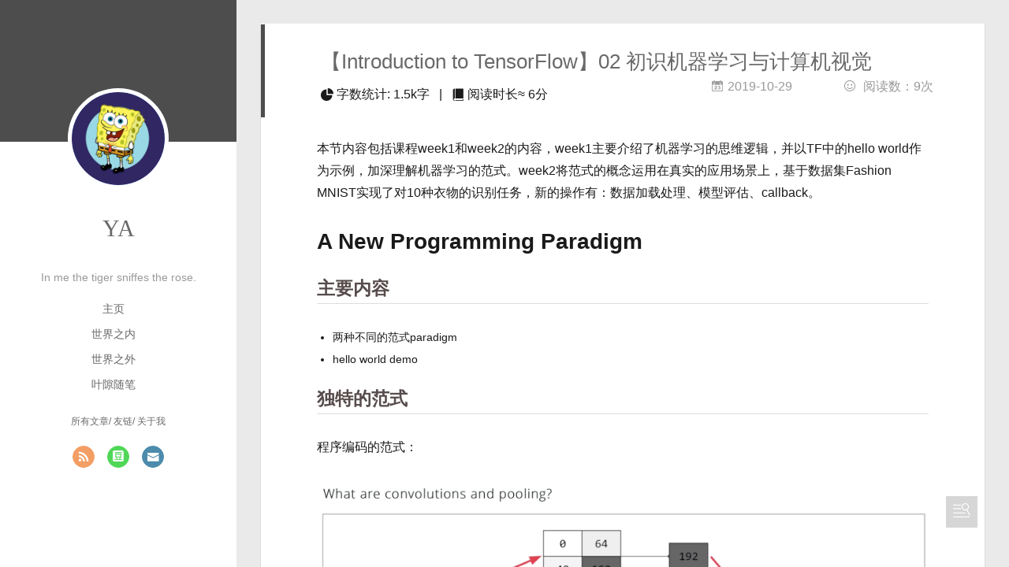

--- FILE ---
content_type: text/html; charset=utf-8
request_url: https://yuuuuang.com/2019/10/29/%E3%80%90Introduction-to-TensorFlow%E3%80%9102-%E5%88%9D%E8%AF%86%E6%9C%BA%E5%99%A8%E5%AD%A6%E4%B9%A0%E4%B8%8E%E8%AE%A1%E7%AE%97%E6%9C%BA%E8%A7%86%E8%A7%89/
body_size: 48458
content:
<!DOCTYPE html>
<html>
<head>
  <meta charset="utf-8">
  
  <meta name="renderer" content="webkit">
  <meta http-equiv="X-UA-Compatible" content="IE=edge" >
  <link rel="dns-prefetch" href="https://shiyuang-scu.github.io">
  <title>【Introduction to TensorFlow】02 初识机器学习与计算机视觉 | YA&#39;s Blog</title>
  <meta name="generator" content="hexo-theme-yilia-plus">
  <meta name="viewport" content="width=device-width, initial-scale=1, maximum-scale=1">
  
  <meta name="description" content="本节内容包括课程week1和week2的内容，week1主要介绍了机器学习的思维逻辑，并以TF中的hello world作为示例，加深理解机器学习的范式。week2将范式的概念运用在真实的应用场景上，基于数据集Fashion MNIST实现了对10种衣物的识别任务，新的操作有：数据加载处理、模型评估、callback。">
<meta property="og:type" content="article">
<meta property="og:title" content="【Introduction to TensorFlow】02 初识机器学习与计算机视觉">
<meta property="og:url" content="https://shiyuang-scu.github.io/2019/10/29/%E3%80%90Introduction-to-TensorFlow%E3%80%9102-%E5%88%9D%E8%AF%86%E6%9C%BA%E5%99%A8%E5%AD%A6%E4%B9%A0%E4%B8%8E%E8%AE%A1%E7%AE%97%E6%9C%BA%E8%A7%86%E8%A7%89/index.html">
<meta property="og:site_name" content="YA&#39;s Blog">
<meta property="og:description" content="本节内容包括课程week1和week2的内容，week1主要介绍了机器学习的思维逻辑，并以TF中的hello world作为示例，加深理解机器学习的范式。week2将范式的概念运用在真实的应用场景上，基于数据集Fashion MNIST实现了对10种衣物的识别任务，新的操作有：数据加载处理、模型评估、callback。">
<meta property="og:locale">
<meta property="og:image" content="https://raw.githubusercontent.com/Shiyuang-scu/blog_img/master/tf-02-1.png">
<meta property="og:image" content="https://raw.githubusercontent.com/Shiyuang-scu/blog_img/master/tf-02-2.png">
<meta property="og:image" content="https://raw.githubusercontent.com/Shiyuang-scu/blog_img/master/tf-02-3.png">
<meta property="article:published_time" content="2019-10-29T11:41:53.000Z">
<meta property="article:modified_time" content="2022-07-21T09:19:39.366Z">
<meta property="article:author" content="YA">
<meta property="article:tag" content="世界之内">
<meta property="article:tag" content="机器学习">
<meta name="twitter:card" content="summary">
<meta name="twitter:image" content="https://raw.githubusercontent.com/Shiyuang-scu/blog_img/master/tf-02-1.png">
  
    <link rel="alternative" href="/atom.xml" title="YA&#39;s Blog" type="application/atom+xml">
  
  
    <link rel="icon" href="/favicon.png">
  
  
    <link rel="apple-touch-icon" href="/apple-touch-icon-180x180.png">
  
  <link rel="stylesheet" type="text/css" href="/./main.a5fda8.css">
  <style type="text/css">
    
    #container.show {
      background: linear-gradient(200deg,#a0cfe4,#e8c37e);
    }
  </style>
  

  

  
  


  
    <script src="/lib/pace.min.js"></script>
    <link href="//cdn.bootcss.com/pace/1.0.2/themes/blue/pace-theme-minimal.css" rel="stylesheet">
  

</head>

<body>
  <div id="container" q-class="show:isCtnShow">
    <canvas id="anm-canvas" class="anm-canvas"></canvas>
    <div class="left-col" q-class="show:isShow">
      


<div class="overlay" style="background: #4d4d4d;"></div>
<div class="intrude-less">
	<header id="header" class="inner">
		<a href="/" class="profilepic">
			<img src="https://raw.githubusercontent.com/Shiyuang-scu/blog_img/master/118200.jpg" class="js-avatar">
		</a>
		<hgroup>
			<h1 class="header-author"><a href="/">YA</a></h1>
		</hgroup>
		
		<p class="header-subtitle">In me the tiger sniffes the rose.</p>
		

		<nav class="header-menu">
			<ul>
			
				<li><a href="/" >主页</a></li>
			
				<li><a href="/tags/%E4%B8%96%E7%95%8C%E4%B9%8B%E5%86%85/" >世界之内</a></li>
			
				<li><a href="/tags/%E4%B8%96%E7%95%8C%E4%B9%8B%E5%A4%96/" >世界之外</a></li>
			
				<li><a href="/tags/%E9%9A%8F%E7%AC%94/" >叶隙随笔</a></li>
			
			</ul>
		</nav>
		<nav class="header-smart-menu">
			
				
					<a q-on="click: openSlider(e, 'innerArchive')" href="javascript:void(0)">所有文章</a>
				
			
				
					<a q-on="click: openSlider(e, 'friends')" href="javascript:void(0)">友链</a>
				
			
				
					<a q-on="click: openSlider(e, 'aboutme')" href="javascript:void(0)">关于我</a>
				
			
		</nav>
		<nav class="header-nav">
			<div class="social">
				
					
						<a class="rss" target="_blank" rel="noopener" href="https://yuuuuang.com/atom.xml" 
												title="RSS订阅" ><i class="icon-rss"></i></a>
					
				
					
						<a class="douban" target="_blank" rel="noopener" href="https://www.douban.com/people/173406668/" 
												title="豆瓣" ><i class="icon-douban"></i></a>
					
				
					
						<a class="mail" href="mailto:shiandweng@icloud.com" 
												title="邮件联系" ><i class="icon-mail"></i></a>
					
				
			</div>
		
		</nav>
	</header>		
</div>

    </div>
    <div class="mid-col" q-class="show:isShow,hide:isShow|isFalse">
      
      
<nav id="mobile-nav">
  	<div class="overlay js-overlay" style="background: #4d4d4d"></div>
	<div class="btnctn js-mobile-btnctn">
  		<div class="slider-trigger list" q-on="click: openSlider(e)"><i class="icon icon-sort"></i></div>
	</div>
	<div class="intrude-less">
		<header id="header" class="inner">
			<div class="profilepic">
				<a href="/">
					<img src="https://raw.githubusercontent.com/Shiyuang-scu/blog_img/master/118200.jpg" class="js-avatar">
				</a>
			</div>
			<hgroup>
			  <h1 class="header-author js-header-author">YA</h1>
			</hgroup>
			
			<p class="header-subtitle"><i class="icon icon-quo-left"></i>In me the tiger sniffes the rose.<i class="icon icon-quo-right"></i></p>
			
			
			
				
			
				
			
				
			
				
			
			
			
			<nav class="header-nav">
				<div class="social">
					
						
						<a class="rss" target="_blank" 
							href="https://yuuuuang.com/atom.xml" title="RSS订阅"><i class="icon-rss"></i></a>
						
					
						
						<a class="douban" target="_blank" 
							href="https://www.douban.com/people/173406668/" title="豆瓣"><i class="icon-douban"></i></a>
						
					
						
						<a class="mail" target="_blank" 
							href="mailto:shiandweng@icloud.com" title="邮件联系"><i class="icon-mail"></i></a>
						
					
				</div>
			</nav>

			<nav class="header-menu js-header-menu">
				<ul style="width: 70%">
				
				
					<li style="width: 25%"><a href="/">主页</a></li>
		        
					<li style="width: 25%"><a href="/tags/%E4%B8%96%E7%95%8C%E4%B9%8B%E5%86%85/">世界之内</a></li>
		        
					<li style="width: 25%"><a href="/tags/%E4%B8%96%E7%95%8C%E4%B9%8B%E5%A4%96/">世界之外</a></li>
		        
					<li style="width: 25%"><a href="/tags/%E9%9A%8F%E7%AC%94/">叶隙随笔</a></li>
		        
				</ul>
			</nav>
		</header>				
	</div>
	<div class="mobile-mask" style="display:none" q-show="isShow"></div>
</nav>

      <div id="wrapper" class="body-wrap">
        <div class="menu-l">
          <div class="canvas-wrap">
            <canvas data-colors="#eaeaea" data-sectionHeight="100" data-contentId="js-content" id="myCanvas1"
              class="anm-canvas"></canvas>
          </div>
          <div id="js-content" class="content-ll">
            <article id="post-【Introduction-to-TensorFlow】02-初识机器学习与计算机视觉" class="article article-type-post " itemscope itemprop="blogPost">
  <div class="article-inner">
    
      <header class="article-header">
  
  
    <h1 class="article-title" itemprop="name">
      【Introduction to TensorFlow】02 初识机器学习与计算机视觉
    </h1>
  


  
  
        
        <span id="busuanzi_container_page_pv" style='display:none' class="archive-article-date">
              <i class="icon-smile icon"></i> 阅读数：<span id="busuanzi_value_page_pv"></span>次
        </span>

<a href="/2019/10/29/%E3%80%90Introduction-to-TensorFlow%E3%80%9102-%E5%88%9D%E8%AF%86%E6%9C%BA%E5%99%A8%E5%AD%A6%E4%B9%A0%E4%B8%8E%E8%AE%A1%E7%AE%97%E6%9C%BA%E8%A7%86%E8%A7%89/" class="archive-article-date">
        <time datetime="2019-10-29T11:41:53.000Z" itemprop="datePublished"><i class="icon-calendar icon"></i>2019-10-29</time>
</a>

  
  
    
<div style="margin-top:10px;">
  <span class="post-time">
    <span class="post-meta-item-icon">
      <!-- fonts.scss -->
      <!-- 百度字体平台:http://fontstore.baidu.com/static/editor/index.html -->
      <i class="icon-statistics"></i>
      <span class="post-meta-item-text"> 字数统计:</span>
      <span class="post-count">1.5k字</span>
    </span>
  </span>

  <span class="post-time">
    &nbsp; | &nbsp;
    <span class="post-meta-item-icon">
      <i class="icon-book icon"></i>
      <span class="post-meta-item-text"> 阅读时长≈</span>
      <span class="post-count">6分</span>
    </span>
  </span>
</div>


  
  </header>
  
  <div class="article-entry" itemprop="articleBody">
    
    <p>本节内容包括课程week1和week2的内容，week1主要介绍了机器学习的思维逻辑，并以TF中的hello world作为示例，加深理解机器学习的范式。week2将范式的概念运用在真实的应用场景上，基于数据集Fashion MNIST实现了对10种衣物的识别任务，新的操作有：数据加载处理、模型评估、callback。</p>
<a id="more"></a>
<h1 id="A-New-Programming-Paradigm"><a href="#A-New-Programming-Paradigm" class="headerlink" title="A New Programming Paradigm"></a>A New Programming Paradigm</h1><h2 id="主要内容"><a href="#主要内容" class="headerlink" title="主要内容"></a>主要内容</h2><ul>
<li>两种不同的范式paradigm</li>
<li>hello world demo</li>
</ul>
<h2 id="独特的范式"><a href="#独特的范式" class="headerlink" title="独特的范式"></a>独特的范式</h2><p>程序编码的范式：</p>
<p><img src="https://raw.githubusercontent.com/Shiyuang-scu/blog_img/master/tf-02-1.png" alt="programmingParadigm"></p>
<p>机器学习的范式：</p>
<p><img src="https://raw.githubusercontent.com/Shiyuang-scu/blog_img/master/tf-02-2.png" alt="machineLearningParadign"></p>
<p>两者有截然不同的范式，机器学习的有趣之处就是我们能让计算机自己学习rules。机器学习就是计算机学习 「区分事物的模式」。</p>
<h2 id="Hello-World"><a href="#Hello-World" class="headerlink" title="Hello World"></a>Hello World</h2><p>学习了理论，开始coding来加深机器学习范式的理解。</p>
<p>现在我知道x=[-1,0,1,2,3,4]时对应的y=[-3,-1,1,3,5,7]，那么当x=10的时候，对应的y等于多少？将这个问题抽象化：已知data（x）和answers（y），求y-&gt;x，即一个映射。这是机器学习的范式。而求解的方法，就可以用神经网络来实现，神经网络只是稍微高级一点的机器学习方法，现在被叫做深度学习。神经网络就是一组能够学习模式的函数集合而已。</p>
<p>代码如下：</p>
<figure class="highlight python"><table><tr><td class="gutter"><pre><span class="line">1</span><br><span class="line">2</span><br><span class="line">3</span><br><span class="line">4</span><br><span class="line">5</span><br><span class="line">6</span><br><span class="line">7</span><br><span class="line">8</span><br><span class="line">9</span><br><span class="line">10</span><br><span class="line">11</span><br><span class="line">12</span><br><span class="line">13</span><br><span class="line">14</span><br><span class="line">15</span><br><span class="line">16</span><br><span class="line">17</span><br></pre></td><td class="code"><pre><span class="line">model = keras.<span class="type">Sequence</span>([keras.layers.Dense(units=<span class="number">1</span>, input_shape=[<span class="number">1</span>])])</span><br><span class="line"><span class="comment"># Sequence，神经网络层在这里定义，好几层网络连在一起，所以才称之为sequence。</span></span><br><span class="line"><span class="comment"># dense，定义了1层相连的神经元，这里只有1个dense，即1层。units表示这一层中有几个神经元，这里只有1个。所以整个结构只有1层神经元，这一层里只1个神经元。然后，input_shape定义了input的形状，这里只有一个值。</span></span><br><span class="line"></span><br><span class="line">model.<span class="built_in">compile</span>(optimizer=<span class="string">&#x27;sgd&#x27;</span>, loss=<span class="string">&#x27;mean_squared_error&#x27;</span>)</span><br><span class="line"><span class="comment"># Compile，内部参数是损失函数和优化器。</span></span><br><span class="line"><span class="comment"># 损失函数：神经网络不知道x和y的关系，所以瞎猜。损失函数来衡量它猜测的好坏。</span></span><br><span class="line"><span class="comment"># 优化器：损失函数把好坏的结果给优化器，然后优化器使得神经网络下一次瞎猜的结果变得更好。这样一轮轮地瞎猜-评价-改正下去，最终正确率会变成接近100%，这就叫收敛（Converge）。</span></span><br><span class="line"></span><br><span class="line">xs = np.array([-<span class="number">1.0</span>, <span class="number">0.0</span>, <span class="number">1.0</span>, <span class="number">2.0</span>, <span class="number">3.0</span>, <span class="number">4.0</span>], dtype=<span class="built_in">float</span>)</span><br><span class="line">ys = np.array([-<span class="number">3.0</span>, -<span class="number">1.0</span>, <span class="number">1.0</span>, <span class="number">3.0</span>, <span class="number">5.0</span>, <span class="number">7.0</span>], dtype=<span class="built_in">float</span>)</span><br><span class="line"></span><br><span class="line">model.fit(xs, ys, epochs=<span class="number">10</span>)</span><br><span class="line"><span class="comment"># fit，开始模型的训练，epoch表示训练几次，也就是上面所说的，瞎猜-评价-改正多少次。</span></span><br><span class="line"></span><br><span class="line"><span class="built_in">print</span>(model.predict([<span class="number">10.0</span>]))</span><br><span class="line"><span class="comment"># predict，模型已经训练好，rule已经解出来了，所以接下来的预测就是一个rule+data、得到output的过程。</span></span><br></pre></td></tr></table></figure>
<p>实际上，当我们输入10，结果不是19，是一个和19很接近的数。比如18.72。为什么？</p>
<ul>
<li>我们只给了6个点，虽然目前来看是线性的，但是实际上，不能确保之后的点都是线性的。</li>
<li>神经网络不确定之后的解是否也是线性的，只能说x=10时，y=19的可能性很大，但是不一定。</li>
</ul>
<h1 id="Introduction-to-Computer-Vision"><a href="#Introduction-to-Computer-Vision" class="headerlink" title="Introduction to Computer Vision"></a>Introduction to Computer Vision</h1><h2 id="主要内容-1"><a href="#主要内容-1" class="headerlink" title="主要内容"></a>主要内容</h2><ul>
<li>Fashion MNIST介绍</li>
<li>训练神经网络，使得计算机可以识别Fashion MNIS中的10中衣物。</li>
</ul>
<p>上一节学习了机器学习的范式，并学会用TF通过数据和答案得到两者之间的rules。本节课的目的是将这种行为运用在实际应用中——计算机视觉。上一节我们说到，机器学习就是计算机学习 「区分事物的模式」，本节我们就想要用数据+答案的方式，使得计算机能够学习到区分某一个事物的模式。</p>
<p>具体来说，我们有一个数据集Fashion MNIST：</p>
<ul>
<li>70k images</li>
<li>10 categories</li>
<li>Images are 28X28 in gray scale *</li>
<li>Can train a neural net</li>
</ul>
<p>数据集中有10种不同的物品，衣服、鞋子、裤子……我们的目的就是，数据（images）+答案（是衣服还是鞋子还是……），来让计算机学习到区分这10样东西的模式。</p>
<h2 id="加载数据集"><a href="#加载数据集" class="headerlink" title="加载数据集"></a>加载数据集</h2><figure class="highlight python"><table><tr><td class="gutter"><pre><span class="line">1</span><br><span class="line">2</span><br></pre></td><td class="code"><pre><span class="line">fashion_mnist = keras.datasets.fashion_mnist</span><br><span class="line">(train_images,train_labels),(test_images,test_labels)=fashion_minist.load_data()</span><br></pre></td></tr></table></figure>
<p>load_data，返回四个列表</p>
<p>60k用来训练，10k测试</p>
<p>为什么用数字作为标识，而不是直接用文字比如 ”ankle boot“？</p>
<ul>
<li>计算机适合处理数字</li>
<li>帮助我们减少偏见</li>
</ul>
<h2 id="Normalizing"><a href="#Normalizing" class="headerlink" title="Normalizing"></a>Normalizing</h2><figure class="highlight python"><table><tr><td class="gutter"><pre><span class="line">1</span><br><span class="line">2</span><br></pre></td><td class="code"><pre><span class="line">training_images  = training_images / <span class="number">255.0</span></span><br><span class="line">test_images = test_images / <span class="number">255.0</span></span><br></pre></td></tr></table></figure>
<p>normalizing，使得每个pixel保持在0-1之间，有利于训练。如果仍在0-255，那么造成的loss会很大。</p>
<h2 id="定义神经网络"><a href="#定义神经网络" class="headerlink" title="定义神经网络"></a>定义神经网络</h2><figure class="highlight python"><table><tr><td class="gutter"><pre><span class="line">1</span><br><span class="line">2</span><br><span class="line">3</span><br><span class="line">4</span><br><span class="line">5</span><br><span class="line">6</span><br><span class="line">7</span><br><span class="line">8</span><br></pre></td><td class="code"><pre><span class="line">model = keras.<span class="type">Sequence</span>([</span><br><span class="line">    keras.layers.Flatten(input_shape(<span class="number">28</span>,<span class="number">28</span>)),</span><br><span class="line">  <span class="comment"># flatten，讲一个28*28的二维矩阵编程一维的简单线性数组</span></span><br><span class="line">    keras.layers.Dense(<span class="number">128</span>,activation=tf.nn.relu), </span><br><span class="line">  <span class="comment">#middle layer/ hidden layer#</span></span><br><span class="line">    keras.layers.Dense(<span class="number">10</span>,activation=tf.nn.softmax)</span><br><span class="line">  <span class="comment"># output layer，有十个物品需要识别，对应就是10个神经元</span></span><br><span class="line">])</span><br></pre></td></tr></table></figure>
<p>middle/ hidden layer，实现的其实是一个映射，如下图：</p>
<p><img src="https://raw.githubusercontent.com/Shiyuang-scu/blog_img/master/tf-02-3.png" alt="cv-nueral"></p>
<p>就像我们上一节的内容，我们还是可以把它简单理解成一个求函数的过程。这里有128个神经元，每一个神经元相当于一个系数，可以称呼它们为$w_1,w_2,w_3,…,w_{128}$</p>
<p>这次求的不是y=2x-1，而是更复杂的，使得当x=一张靴子的图片时，y=9。其实神经网络做的本质上就是一种映射。</p>
<h2 id="训练评估"><a href="#训练评估" class="headerlink" title="训练评估"></a>训练评估</h2><figure class="highlight python"><table><tr><td class="gutter"><pre><span class="line">1</span><br><span class="line">2</span><br><span class="line">3</span><br><span class="line">4</span><br><span class="line">5</span><br><span class="line">6</span><br><span class="line">7</span><br><span class="line">8</span><br></pre></td><td class="code"><pre><span class="line">model.<span class="built_in">compile</span>(optimizer = tf.train.AdamOptimizer(),</span><br><span class="line">              loss = <span class="string">&#x27;sparse_categorical_crossentropy&#x27;</span>,</span><br><span class="line">              metrics=[<span class="string">&#x27;accuracy&#x27;</span>])</span><br><span class="line"></span><br><span class="line">model.fit(training_images, training_labels, epochs=<span class="number">9</span>)</span><br><span class="line"><span class="comment"># epoch如果太多，会造成过拟合。</span></span><br><span class="line"></span><br><span class="line">model.evaluate(test_images, test_labels)</span><br></pre></td></tr></table></figure>
<h2 id="Callback"><a href="#Callback" class="headerlink" title="Callback"></a>Callback</h2><p>准确率不需要太高，如果太高不一定是一件好事，也许是overfiting。因此，可以使用callback，当模型准确率达到我们要求的值时，就停止训练。</p>
<p>首先定义一个callback类</p>
<figure class="highlight python"><table><tr><td class="gutter"><pre><span class="line">1</span><br><span class="line">2</span><br><span class="line">3</span><br><span class="line">4</span><br><span class="line">5</span><br></pre></td><td class="code"><pre><span class="line"><span class="keyword">class</span> <span class="title class_">myCallback</span>(tf.keras.callbacks.Callback):</span><br><span class="line">  <span class="keyword">def</span> <span class="title function_">on_epoch_end</span>(<span class="params">self, epoch, logs=&#123;&#125;</span>):</span><br><span class="line">    <span class="keyword">if</span>(logs.get(<span class="string">&#x27;loss&#x27;</span>)&lt;<span class="number">0.4</span>): <span class="comment"># 当准确率到0.6时停止</span></span><br><span class="line">      <span class="built_in">print</span>(<span class="string">&quot;\nReached 60% accuracy so cancelling training!&quot;</span>)</span><br><span class="line">      self.model.stop_training = <span class="literal">True</span></span><br></pre></td></tr></table></figure>
<p>作为变量放入在model.fit中</p>
<figure class="highlight python"><table><tr><td class="gutter"><pre><span class="line">1</span><br><span class="line">2</span><br><span class="line">3</span><br><span class="line">4</span><br><span class="line">5</span><br><span class="line">6</span><br></pre></td><td class="code"><pre><span class="line">callbacks = myCallback()</span><br><span class="line"></span><br><span class="line">model = keras.<span class="type">Sequence</span>(...)</span><br><span class="line">model.<span class="built_in">compile</span>(...)</span><br><span class="line">model.fit(...)</span><br><span class="line">model.fit(training_images, training_labels, epochs=<span class="number">9</span>, callbacks=[callbacks])</span><br></pre></td></tr></table></figure>

    

    
    <div class="page-reward">
      <a href="javascript:void(0);" class="page-reward-btn tooltip-top" target="_self">
        <div class="tooltip tooltip-east">
          <span class="tooltip-item">
            赏
          </span>
          <span class="tooltip-content">
            <span class="tooltip-text">
              <span class="tooltip-inner">
                <p class="reward-p"><i class="icon icon-quo-left"></i>谢谢你请我吃糖果<i
                    class="icon icon-quo-right"></i></p>
                <div class="reward-box">
                  
                  <div class="reward-box-item">
                    <img class="reward-img" src="https://raw.githubusercontent.com/Shiyuang-scu/blog_img/master/alipay.jpg">
                    <span class="reward-type">支付宝</span>
                  </div>
                  
                  
                  <div class="reward-box-item">
                    <img class="reward-img" src="https://raw.githubusercontent.com/Shiyuang-scu/blog_img/master/wepay.jpg">
                    <span class="reward-type">微信</span>
                  </div>
                  
                </div>
              </span>
            </span>
          </span>
        </div>
      </a>
    </div>
    

    
    <div class="declare"> 
      <ul class="post-copyright">
        <li>
          <strong>本文作者：</strong>
          YA
        </li>
        <li>
          <strong>本文链接：</strong>
          <a href="https://shiyuang-scu.github.io/2019/10/29/【Introduction-to-TensorFlow】02-初识机器学习与计算机视觉/" title="【Introduction to TensorFlow】02 初识机器学习与计算机视觉" target="_blank">https://shiyuang-scu.github.io/2019/10/29/【Introduction-to-TensorFlow】02-初识机器学习与计算机视觉/</a>
        </li>
        
        <li>
          <strong>版权声明： </strong>
          
          本博客所有文章除特别声明外，均采用 <a href="https://github.com/JoeyBling/hexo-theme-yilia-plus/blob/master/LICENSE" rel="external nofollow" target="_blank">MIT</a> 许可协议。转载请注明出处！
        </li>
        
      </ul>
    </div>
    

  </div>
  <div class="article-info article-info-index">
    
    
	<div class="article-tag tagcloud">
		<i class="icon-price-tags icon"></i>
		<ul class="article-tag-list">
			 
        		<li class="article-tag-list-item">
        			<a href="javascript:void(0)" class="js-tag article-tag-list-link color5">世界之内</a>
        		</li>
      		 
        		<li class="article-tag-list-item">
        			<a href="javascript:void(0)" class="js-tag article-tag-list-link color5">机器学习</a>
        		</li>
      		
		</ul>
	</div>

    

    

    
    
<div class="share-btn share-icons tooltip-left">
  <div class="tooltip tooltip-east">
    <span class="tooltip-item">
      <a href="javascript:;" class="share-sns share-outer">
        <i class="icon icon-share"></i>
      </a>
    </span>
    <span class="tooltip-content">
      <div class="share-wrap">
        <div class="share-icons">
          <a class="weibo share-sns" href="javascript:;" data-type="weibo">
            <i class="icon icon-weibo"></i>
          </a>
          <!-- <a class="weixin share-sns wxFab" href="javascript:;" data-type="weixin">
            <i class="icon icon-weixin"></i>
          </a> -->
          <a class="qq share-sns" href="javascript:;" data-type="qq">
            <i class="icon icon-qq"></i>
          </a>
          <a class="douban share-sns" href="javascript:;" data-type="douban">
            <i class="icon icon-douban"></i>
          </a>
          <a class="qzone share-sns" href="javascript:;" data-type="qzone">
            <i class="icon icon-qzone"></i>
          </a>
          <a class="facebook share-sns" href="javascript:;" data-type="facebook">
            <i class="icon icon-facebook"></i>
          </a>
          <a class="twitter share-sns" href="javascript:;" data-type="twitter">
            <i class="icon icon-twitter"></i>
          </a>
          <a class="google share-sns" href="javascript:;" data-type="google">
            <i class="icon icon-google"></i>
          </a>
        </div>
      </div>
    </span>
  </div>
</div>

<div class="page-modal wx-share js-wx-box">
    <a class="close js-modal-close" href="javascript:;"><i class="icon icon-close"></i></a>
    <p>扫一扫，分享到微信</p>
    <div class="wx-qrcode">
     <!-- <img src="//pan.baidu.com/share/qrcode?url=https://shiyuang-scu.github.io/2019/10/29/%E3%80%90Introduction-to-TensorFlow%E3%80%9102-%E5%88%9D%E8%AF%86%E6%9C%BA%E5%99%A8%E5%AD%A6%E4%B9%A0%E4%B8%8E%E8%AE%A1%E7%AE%97%E6%9C%BA%E8%A7%86%E8%A7%89/" alt="微信分享二维码"> -->
    </div>
</div>

<div class="mask js-mask"></div>

    
    <div class="clearfix"></div>
  </div>
  </div>
</article>


<nav id="article-nav">
  
    <a href="/2019/10/31/%E3%80%90Introduction-to-TensorFlow%E3%80%9103-%E5%8D%B7%E7%A7%AF%E7%A5%9E%E7%BB%8F%E7%BD%91%E7%BB%9C%E4%B8%8E%E5%A4%8D%E6%9D%82%E6%95%B0%E6%8D%AE%E9%9B%86/" id="article-nav-newer" class="article-nav-link-wrap">
      <i class="icon-circle-left"></i>
      <div class="article-nav-title">
        
          【Introduction to TensorFlow】03 卷积神经网络与复杂数据集
        
      </div>
    </a>
  
  
    <a href="/2019/10/29/%E3%80%90Introduction-to-TensorFlow%E3%80%9101-TF-%E5%BF%AB%E9%80%9F%E5%85%A5%E9%97%A8/" id="article-nav-older" class="article-nav-link-wrap">
      <div class="article-nav-title">【Introduction to TensorFlow】01 TF 快速入门</div>
      <i class="icon-circle-right"></i>
    </a>
  
</nav>


<aside class="wrap-side-operation">
    <div class="mod-side-operation">
        
        <div class="jump-container" id="js-jump-container" style="display:none;">
            <a href="javascript:void(0)" class="mod-side-operation__jump-to-top">
                <i class="icon-font icon-back"></i>
            </a>
            <div id="js-jump-plan-container" class="jump-plan-container" style="top: -11px;">
                <i class="icon-font icon-plane jump-plane"></i>
            </div>
        </div>
        
        
        <div class="toc-container tooltip-left">
            <i class="icon-font icon-category"></i>
            <div class="tooltip tooltip-east">
                <span class="tooltip-item">
                </span>
                <span class="tooltip-content">
                    <div class="toc-article">
                    <ol class="toc"><li class="toc-item toc-level-1"><a class="toc-link" href="#A-New-Programming-Paradigm"><span class="toc-number">1.</span> <span class="toc-text">A New Programming Paradigm</span></a><ol class="toc-child"><li class="toc-item toc-level-2"><a class="toc-link" href="#%E4%B8%BB%E8%A6%81%E5%86%85%E5%AE%B9"><span class="toc-number">1.1.</span> <span class="toc-text">主要内容</span></a></li><li class="toc-item toc-level-2"><a class="toc-link" href="#%E7%8B%AC%E7%89%B9%E7%9A%84%E8%8C%83%E5%BC%8F"><span class="toc-number">1.2.</span> <span class="toc-text">独特的范式</span></a></li><li class="toc-item toc-level-2"><a class="toc-link" href="#Hello-World"><span class="toc-number">1.3.</span> <span class="toc-text">Hello World</span></a></li></ol></li><li class="toc-item toc-level-1"><a class="toc-link" href="#Introduction-to-Computer-Vision"><span class="toc-number">2.</span> <span class="toc-text">Introduction to Computer Vision</span></a><ol class="toc-child"><li class="toc-item toc-level-2"><a class="toc-link" href="#%E4%B8%BB%E8%A6%81%E5%86%85%E5%AE%B9-1"><span class="toc-number">2.1.</span> <span class="toc-text">主要内容</span></a></li><li class="toc-item toc-level-2"><a class="toc-link" href="#%E5%8A%A0%E8%BD%BD%E6%95%B0%E6%8D%AE%E9%9B%86"><span class="toc-number">2.2.</span> <span class="toc-text">加载数据集</span></a></li><li class="toc-item toc-level-2"><a class="toc-link" href="#Normalizing"><span class="toc-number">2.3.</span> <span class="toc-text">Normalizing</span></a></li><li class="toc-item toc-level-2"><a class="toc-link" href="#%E5%AE%9A%E4%B9%89%E7%A5%9E%E7%BB%8F%E7%BD%91%E7%BB%9C"><span class="toc-number">2.4.</span> <span class="toc-text">定义神经网络</span></a></li><li class="toc-item toc-level-2"><a class="toc-link" href="#%E8%AE%AD%E7%BB%83%E8%AF%84%E4%BC%B0"><span class="toc-number">2.5.</span> <span class="toc-text">训练评估</span></a></li><li class="toc-item toc-level-2"><a class="toc-link" href="#Callback"><span class="toc-number">2.6.</span> <span class="toc-text">Callback</span></a></li></ol></li></ol>
                    </div>
                </span>
            </div>
        </div>
        
    </div>
</aside>







<section id="comments">
  <div id="disqus_thread"></div>
  <script type="text/javascript">
    /* * * CONFIGURATION VARIABLES: EDIT BEFORE PASTING INTO YOUR WEBPAGE * * */
    var disqus_shortname =
    'https-shiyuang-scu-github-io'; // required: replace example with your forum shortname

    /* * * DON'T EDIT BELOW THIS LINE * * */
    (function () {
      var dsq = document.createElement('script');
      dsq.type = 'text/javascript';
      dsq.async = true;
      dsq.src = '//' + disqus_shortname + '.disqus.com/embed.js';
      (document.getElementsByTagName('head')[0] || document.getElementsByTagName('body')[0]).appendChild(dsq);
    })();

  </script>
  <noscript>Please enable JavaScript to view the <a target="_blank" rel="noopener" href="https://disqus.com/?ref_noscript">comments powered by
      Disqus.</a></noscript>
</section>








          </div>
        </div>
      </div>
      <footer id="footer">
  <div class="outer">
    <div id="footer-info">
    	<div class="footer-left">
    		&copy; 2018-2026 <a href="https://shiyuang-scu.github.io/" target="_blank">YA</a>
    	</div>
      	<div class="footer-right">
			
			
      		GitHub:<a href="https://github.com/JoeyBling/hexo-theme-yilia-plus" target="_blank">hexo-theme-yilia-plus</a> by Litten
      	</div>
    </div>
  </div>
  
  
	<script src="/lib/busuanzi.pure.js"></script>
	
  
  
	
	<span id="busuanzi_container_site_pv" style="display:none">
		本站总访问量<span id="busuanzi_value_site_pv"></span>次	
	        <span class="post-meta-divider" >|</span>
	</span>
  	<span id="busuanzi_container_site_uv" style='display:none'>
  		本站访客数<span id="busuanzi_value_site_uv"></span>人
  	</span>
  
</footer>

    </div>
    <script>
	var yiliaConfig = {
		mathjax: true,
		isHome: false,
		isPost: true,
		isArchive: false,
		isTag: false,
		isCategory: false,
		open_in_new: true,
		toc_hide_index: false,
		root: "/",
		innerArchive: true,
		showTags: true
	}
</script>

<script>!function(r){function e(t){if(i[t])return i[t].exports;var n=i[t]={exports:{},id:t,loaded:!1};return r[t].call(n.exports,n,n.exports,e),n.loaded=!0,n.exports}var i={};e.m=r,e.c=i,e.p="./",e(0)}([function(t,n,r){r(208),t.exports=r(205)},function(t,n,r){var d=r(3),y=r(46),g=r(26),b=r(27),x=r(47),m="prototype",S=function(t,n,r){var e,i,o,u,c=t&S.F,f=t&S.G,a=t&S.S,s=t&S.P,l=t&S.B,h=f?d:a?d[n]||(d[n]={}):(d[n]||{})[m],v=f?y:y[n]||(y[n]={}),p=v[m]||(v[m]={});for(e in f&&(r=n),r)o=((i=!c&&h&&void 0!==h[e])?h:r)[e],u=l&&i?x(o,d):s&&"function"==typeof o?x(Function.call,o):o,h&&b(h,e,o,t&S.U),v[e]!=o&&g(v,e,u),s&&p[e]!=o&&(p[e]=o)};d.core=y,S.F=1,S.G=2,S.S=4,S.P=8,S.B=16,S.W=32,S.U=64,S.R=128,t.exports=S},function(t,n,r){var e=r(5);t.exports=function(t){if(!e(t))throw TypeError(t+" is not an object!");return t}},function(t,n){var r=t.exports="undefined"!=typeof window&&window.Math==Math?window:"undefined"!=typeof self&&self.Math==Math?self:Function("return this")();"number"==typeof __g&&(__g=r)},function(t,n){t.exports=function(t){try{return!!t()}catch(t){return!0}}},function(t,n){t.exports=function(t){return"object"==typeof t?null!==t:"function"==typeof t}},function(t,n){var r=t.exports="undefined"!=typeof window&&window.Math==Math?window:"undefined"!=typeof self&&self.Math==Math?self:Function("return this")();"number"==typeof __g&&(__g=r)},function(t,n,r){var e=r(118)("wks"),i=r(79),o=r(3).Symbol,u="function"==typeof o;(t.exports=function(t){return e[t]||(e[t]=u&&o[t]||(u?o:i)("Symbol."+t))}).store=e},function(t,n,r){var e=r(49),i=Math.min;t.exports=function(t){return 0<t?i(e(t),9007199254740991):0}},function(t,n){var r={}.hasOwnProperty;t.exports=function(t,n){return r.call(t,n)}},function(t,n,r){t.exports=!r(4)(function(){return 7!=Object.defineProperty({},"a",{get:function(){return 7}}).a})},function(t,n,r){var e=r(2),i=r(174),o=r(53),u=Object.defineProperty;n.f=r(10)?Object.defineProperty:function(t,n,r){if(e(t),n=o(n,!0),e(r),i)try{return u(t,n,r)}catch(t){}if("get"in r||"set"in r)throw TypeError("Accessors not supported!");return"value"in r&&(t[n]=r.value),t}},function(t,n,r){t.exports=!r(20)(function(){return 7!=Object.defineProperty({},"a",{get:function(){return 7}}).a})},function(t,n,r){var e=r(14),i=r(24);t.exports=r(12)?function(t,n,r){return e.f(t,n,i(1,r))}:function(t,n,r){return t[n]=r,t}},function(t,n,r){var e=r(22),i=r(60),o=r(42),u=Object.defineProperty;n.f=r(12)?Object.defineProperty:function(t,n,r){if(e(t),n=o(n,!0),e(r),i)try{return u(t,n,r)}catch(t){}if("get"in r||"set"in r)throw TypeError("Accessors not supported!");return"value"in r&&(t[n]=r.value),t}},function(t,n,r){var e=r(96),i=r(34);t.exports=function(t){return e(i(t))}},function(t,n,r){var e=r(40)("wks"),i=r(25),o=r(6).Symbol,u="function"==typeof o;(t.exports=function(t){return e[t]||(e[t]=u&&o[t]||(u?o:i)("Symbol."+t))}).store=e},function(t,n,r){var e=r(51);t.exports=function(t){return Object(e(t))}},function(t,n){t.exports=function(t){return"object"==typeof t?null!==t:"function"==typeof t}},function(t,n){var r=t.exports={version:"2.6.9"};"number"==typeof __e&&(__e=r)},function(t,n){t.exports=function(t){try{return!!t()}catch(t){return!0}}},function(t,n){t.exports=function(t){if("function"!=typeof t)throw TypeError(t+" is not a function!");return t}},function(t,n,r){var e=r(18);t.exports=function(t){if(!e(t))throw TypeError(t+" is not an object!");return t}},function(t,n){t.exports=!0},function(t,n){t.exports=function(t,n){return{enumerable:!(1&t),configurable:!(2&t),writable:!(4&t),value:n}}},function(t,n){var r=0,e=Math.random();t.exports=function(t){return"Symbol(".concat(void 0===t?"":t,")_",(++r+e).toString(36))}},function(t,n,r){var e=r(11),i=r(75);t.exports=r(10)?function(t,n,r){return e.f(t,n,i(1,r))}:function(t,n,r){return t[n]=r,t}},function(t,n,r){var o=r(3),u=r(26),c=r(30),f=r(79)("src"),e=r(219),i="toString",a=(""+e).split(i);r(46).inspectSource=function(t){return e.call(t)},(t.exports=function(t,n,r,e){var i="function"==typeof r;i&&(c(r,"name")||u(r,"name",n)),t[n]!==r&&(i&&(c(r,f)||u(r,f,t[n]?""+t[n]:a.join(String(n)))),t===o?t[n]=r:e?t[n]?t[n]=r:u(t,n,r):(delete t[n],u(t,n,r)))})(Function.prototype,i,function(){return"function"==typeof this&&this[f]||e.call(this)})},function(t,n,r){var e=r(1),i=r(4),u=r(51),c=/"/g,o=function(t,n,r,e){var i=String(u(t)),o="<"+n;return""!==r&&(o+=" "+r+'="'+String(e).replace(c,"&quot;")+'"'),o+">"+i+"</"+n+">"};t.exports=function(n,t){var r={};r[n]=t(o),e(e.P+e.F*i(function(){var t=""[n]('"');return t!==t.toLowerCase()||3<t.split('"').length}),"String",r)}},function(t,n,r){var e=r(65),i=r(35);t.exports=Object.keys||function(t){return e(t,i)}},function(t,n){var r={}.hasOwnProperty;t.exports=function(t,n){return r.call(t,n)}},function(t,n,r){var e=r(117),i=r(75),o=r(33),u=r(53),c=r(30),f=r(174),a=Object.getOwnPropertyDescriptor;n.f=r(10)?a:function(t,n){if(t=o(t),n=u(n,!0),f)try{return a(t,n)}catch(t){}if(c(t,n))return i(!e.f.call(t,n),t[n])}},function(t,n,r){var e=r(30),i=r(17),o=r(154)("IE_PROTO"),u=Object.prototype;t.exports=Object.getPrototypeOf||function(t){return t=i(t),e(t,o)?t[o]:"function"==typeof t.constructor&&t instanceof t.constructor?t.constructor.prototype:t instanceof Object?u:null}},function(t,n,r){var e=r(116),i=r(51);t.exports=function(t){return e(i(t))}},function(t,n){t.exports=function(t){if(null==t)throw TypeError("Can't call method on  "+t);return t}},function(t,n){t.exports="constructor,hasOwnProperty,isPrototypeOf,propertyIsEnumerable,toLocaleString,toString,valueOf".split(",")},function(t,n){t.exports={}},function(t,n){n.f={}.propertyIsEnumerable},function(t,n,r){var e=r(14).f,i=r(9),o=r(16)("toStringTag");t.exports=function(t,n,r){t&&!i(t=r?t:t.prototype,o)&&e(t,o,{configurable:!0,value:n})}},function(t,n,r){var e=r(40)("keys"),i=r(25);t.exports=function(t){return e[t]||(e[t]=i(t))}},function(t,n,r){var e=r(19),i=r(6),o="__core-js_shared__",u=i[o]||(i[o]={});(t.exports=function(t,n){return u[t]||(u[t]=void 0!==n?n:{})})("versions",[]).push({version:e.version,mode:r(23)?"pure":"global",copyright:"© 2019 Denis Pushkarev (zloirock.ru)"})},function(t,n){var r=Math.ceil,e=Math.floor;t.exports=function(t){return isNaN(t=+t)?0:(0<t?e:r)(t)}},function(t,n,r){var i=r(18);t.exports=function(t,n){if(!i(t))return t;var r,e;if(n&&"function"==typeof(r=t.toString)&&!i(e=r.call(t)))return e;if("function"==typeof(r=t.valueOf)&&!i(e=r.call(t)))return e;if(!n&&"function"==typeof(r=t.toString)&&!i(e=r.call(t)))return e;throw TypeError("Can't convert object to primitive value")}},function(t,n,r){var e=r(6),i=r(19),o=r(23),u=r(44),c=r(14).f;t.exports=function(t){var n=i.Symbol||(i.Symbol=o?{}:e.Symbol||{});"_"==t.charAt(0)||t in n||c(n,t,{value:u.f(t)})}},function(t,n,r){n.f=r(16)},function(t,n){var r={}.toString;t.exports=function(t){return r.call(t).slice(8,-1)}},function(t,n){var r=t.exports={version:"2.6.9"};"number"==typeof __e&&(__e=r)},function(t,n,r){var o=r(21);t.exports=function(e,i,t){if(o(e),void 0===i)return e;switch(t){case 1:return function(t){return e.call(i,t)};case 2:return function(t,n){return e.call(i,t,n)};case 3:return function(t,n,r){return e.call(i,t,n,r)}}return function(){return e.apply(i,arguments)}}},function(t,n,r){"use strict";var e=r(4);t.exports=function(t,n){return!!t&&e(function(){n?t.call(null,function(){},1):t.call(null)})}},function(t,n){var r=Math.ceil,e=Math.floor;t.exports=function(t){return isNaN(t=+t)?0:(0<t?e:r)(t)}},function(t,n,r){var x=r(47),m=r(116),S=r(17),w=r(8),e=r(138);t.exports=function(l,t){var h=1==l,v=2==l,p=3==l,d=4==l,y=6==l,g=5==l||y,b=t||e;return function(t,n,r){for(var e,i,o=S(t),u=m(o),c=x(n,r,3),f=w(u.length),a=0,s=h?b(t,f):v?b(t,0):void 0;a<f;a++)if((g||a in u)&&(i=c(e=u[a],a,o),l))if(h)s[a]=i;else if(i)switch(l){case 3:return!0;case 5:return e;case 6:return a;case 2:s.push(e)}else if(d)return!1;return y?-1:p||d?d:s}}},function(t,n){t.exports=function(t){if(null==t)throw TypeError("Can't call method on  "+t);return t}},function(t,n,r){var i=r(1),o=r(46),u=r(4);t.exports=function(t,n){var r=(o.Object||{})[t]||Object[t],e={};e[t]=n(r),i(i.S+i.F*u(function(){r(1)}),"Object",e)}},function(t,n,r){var i=r(5);t.exports=function(t,n){if(!i(t))return t;var r,e;if(n&&"function"==typeof(r=t.toString)&&!i(e=r.call(t)))return e;if("function"==typeof(r=t.valueOf)&&!i(e=r.call(t)))return e;if(!n&&"function"==typeof(r=t.toString)&&!i(e=r.call(t)))return e;throw TypeError("Can't convert object to primitive value")}},function(t,n,r){var d=r(6),y=r(19),g=r(93),b=r(13),x=r(9),m="prototype",S=function(t,n,r){var e,i,o,u=t&S.F,c=t&S.G,f=t&S.S,a=t&S.P,s=t&S.B,l=t&S.W,h=c?y:y[n]||(y[n]={}),v=h[m],p=c?d:f?d[n]:(d[n]||{})[m];for(e in c&&(r=n),r)(i=!u&&p&&void 0!==p[e])&&x(h,e)||(o=i?p[e]:r[e],h[e]=c&&"function"!=typeof p[e]?r[e]:s&&i?g(o,d):l&&p[e]==o?function(e){var t=function(t,n,r){if(this instanceof e){switch(arguments.length){case 0:return new e;case 1:return new e(t);case 2:return new e(t,n)}return new e(t,n,r)}return e.apply(this,arguments)};return t[m]=e[m],t}(o):a&&"function"==typeof o?g(Function.call,o):o,a&&((h.virtual||(h.virtual={}))[e]=o,t&S.R&&v&&!v[e]&&b(v,e,o)))};S.F=1,S.G=2,S.S=4,S.P=8,S.B=16,S.W=32,S.U=64,S.R=128,t.exports=S},function(t,n,r){var e=r(34);t.exports=function(t){return Object(e(t))}},function(t,n,r){var o=r(196),e=r(1),i=r(118)("metadata"),u=i.store||(i.store=new(r(200))),c=function(t,n,r){var e=u.get(t);if(!e){if(!r)return;u.set(t,e=new o)}var i=e.get(n);if(!i){if(!r)return;e.set(n,i=new o)}return i};t.exports={store:u,map:c,has:function(t,n,r){var e=c(n,r,!1);return void 0!==e&&e.has(t)},get:function(t,n,r){var e=c(n,r,!1);return void 0===e?void 0:e.get(t)},set:function(t,n,r,e){c(r,e,!0).set(t,n)},keys:function(t,n){var r=c(t,n,!1),e=[];return r&&r.forEach(function(t,n){e.push(n)}),e},key:function(t){return void 0===t||"symbol"==typeof t?t:String(t)},exp:function(t){e(e.S,"Reflect",t)}}},function(t,n,r){"use strict";if(r(10)){var g=r(68),b=r(3),x=r(4),m=r(1),S=r(132),e=r(159),h=r(47),w=r(70),i=r(75),_=r(26),o=r(76),u=r(49),O=r(8),E=r(194),c=r(78),f=r(53),a=r(30),M=r(81),P=r(5),v=r(17),p=r(145),j=r(72),F=r(32),A=r(73).f,d=r(161),s=r(79),l=r(7),y=r(50),I=r(120),L=r(119),N=r(162),T=r(82),k=r(125),R=r(77),C=r(137),D=r(166),G=r(11),W=r(31),U=G.f,V=W.f,B=b.RangeError,q=b.TypeError,z=b.Uint8Array,K="ArrayBuffer",H="Shared"+K,J="BYTES_PER_ELEMENT",$="prototype",Y=Array[$],X=e.ArrayBuffer,Q=e.DataView,Z=y(0),tt=y(2),nt=y(3),rt=y(4),et=y(5),it=y(6),ot=I(!0),ut=I(!1),ct=N.values,ft=N.keys,at=N.entries,st=Y.lastIndexOf,lt=Y.reduce,ht=Y.reduceRight,vt=Y.join,pt=Y.sort,dt=Y.slice,yt=Y.toString,gt=Y.toLocaleString,bt=l("iterator"),xt=l("toStringTag"),mt=s("typed_constructor"),St=s("def_constructor"),wt=S.CONSTR,_t=S.TYPED,Ot=S.VIEW,Et="Wrong length!",Mt=y(1,function(t,n){return It(L(t,t[St]),n)}),Pt=x(function(){return 1===new z(new Uint16Array([1]).buffer)[0]}),jt=!!z&&!!z[$].set&&x(function(){new z(1).set({})}),Ft=function(t,n){var r=u(t);if(r<0||r%n)throw B("Wrong offset!");return r},At=function(t){if(P(t)&&_t in t)return t;throw q(t+" is not a typed array!")},It=function(t,n){if(!(P(t)&&mt in t))throw q("It is not a typed array constructor!");return new t(n)},Lt=function(t,n){return Nt(L(t,t[St]),n)},Nt=function(t,n){for(var r=0,e=n.length,i=It(t,e);r<e;)i[r]=n[r++];return i},Tt=function(t,n,r){U(t,n,{get:function(){return this._d[r]}})},kt=function(t){var n,r,e,i,o,u,c=v(t),f=arguments.length,a=1<f?arguments[1]:void 0,s=void 0!==a,l=d(c);if(null!=l&&!p(l)){for(u=l.call(c),e=[],n=0;!(o=u.next()).done;n++)e.push(o.value);c=e}for(s&&2<f&&(a=h(a,arguments[2],2)),n=0,r=O(c.length),i=It(this,r);n<r;n++)i[n]=s?a(c[n],n):c[n];return i},Rt=function(){for(var t=0,n=arguments.length,r=It(this,n);t<n;)r[t]=arguments[t++];return r},Ct=!!z&&x(function(){gt.call(new z(1))}),Dt=function(){return gt.apply(Ct?dt.call(At(this)):At(this),arguments)},Gt={copyWithin:function(t,n){return D.call(At(this),t,n,2<arguments.length?arguments[2]:void 0)},every:function(t){return rt(At(this),t,1<arguments.length?arguments[1]:void 0)},fill:function(t){return C.apply(At(this),arguments)},filter:function(t){return Lt(this,tt(At(this),t,1<arguments.length?arguments[1]:void 0))},find:function(t){return et(At(this),t,1<arguments.length?arguments[1]:void 0)},findIndex:function(t){return it(At(this),t,1<arguments.length?arguments[1]:void 0)},forEach:function(t){Z(At(this),t,1<arguments.length?arguments[1]:void 0)},indexOf:function(t){return ut(At(this),t,1<arguments.length?arguments[1]:void 0)},includes:function(t){return ot(At(this),t,1<arguments.length?arguments[1]:void 0)},join:function(t){return vt.apply(At(this),arguments)},lastIndexOf:function(t){return st.apply(At(this),arguments)},map:function(t){return Mt(At(this),t,1<arguments.length?arguments[1]:void 0)},reduce:function(t){return lt.apply(At(this),arguments)},reduceRight:function(t){return ht.apply(At(this),arguments)},reverse:function(){for(var t,n=this,r=At(n).length,e=Math.floor(r/2),i=0;i<e;)t=n[i],n[i++]=n[--r],n[r]=t;return n},some:function(t){return nt(At(this),t,1<arguments.length?arguments[1]:void 0)},sort:function(t){return pt.call(At(this),t)},subarray:function(t,n){var r=At(this),e=r.length,i=c(t,e);return new(L(r,r[St]))(r.buffer,r.byteOffset+i*r.BYTES_PER_ELEMENT,O((void 0===n?e:c(n,e))-i))}},Wt=function(t,n){return Lt(this,dt.call(At(this),t,n))},Ut=function(t){At(this);var n=Ft(arguments[1],1),r=this.length,e=v(t),i=O(e.length),o=0;if(r<i+n)throw B(Et);for(;o<i;)this[n+o]=e[o++]},Vt={entries:function(){return at.call(At(this))},keys:function(){return ft.call(At(this))},values:function(){return ct.call(At(this))}},Bt=function(t,n){return P(t)&&t[_t]&&"symbol"!=typeof n&&n in t&&String(+n)==String(n)},qt=function(t,n){return Bt(t,n=f(n,!0))?i(2,t[n]):V(t,n)},zt=function(t,n,r){return!(Bt(t,n=f(n,!0))&&P(r)&&a(r,"value"))||a(r,"get")||a(r,"set")||r.configurable||a(r,"writable")&&!r.writable||a(r,"enumerable")&&!r.enumerable?U(t,n,r):(t[n]=r.value,t)};wt||(W.f=qt,G.f=zt),m(m.S+m.F*!wt,"Object",{getOwnPropertyDescriptor:qt,defineProperty:zt}),x(function(){yt.call({})})&&(yt=gt=function(){return vt.call(this)});var Kt=o({},Gt);o(Kt,Vt),_(Kt,bt,Vt.values),o(Kt,{slice:Wt,set:Ut,constructor:function(){},toString:yt,toLocaleString:Dt}),Tt(Kt,"buffer","b"),Tt(Kt,"byteOffset","o"),Tt(Kt,"byteLength","l"),Tt(Kt,"length","e"),U(Kt,xt,{get:function(){return this[_t]}}),t.exports=function(t,l,n,o){var h=t+((o=!!o)?"Clamped":"")+"Array",r="get"+t,u="set"+t,v=b[h],c=v||{},e=v&&F(v),i=!v||!S.ABV,f={},a=v&&v[$],p=function(t,i){U(t,i,{get:function(){return t=i,(n=this._d).v[r](t*l+n.o,Pt);var t,n},set:function(t){return n=i,r=t,e=this._d,o&&(r=(r=Math.round(r))<0?0:255<r?255:255&r),void e.v[u](n*l+e.o,r,Pt);var n,r,e},enumerable:!0})};i?(v=n(function(t,n,r,e){w(t,v,h,"_d");var i,o,u,c,f=0,a=0;if(P(n)){if(!(n instanceof X||(c=M(n))==K||c==H))return _t in n?Nt(v,n):kt.call(v,n);i=n,a=Ft(r,l);var s=n.byteLength;if(void 0===e){if(s%l)throw B(Et);if((o=s-a)<0)throw B(Et)}else if(s<(o=O(e)*l)+a)throw B(Et);u=o/l}else u=E(n),i=new X(o=u*l);for(_(t,"_d",{b:i,o:a,l:o,e:u,v:new Q(i)});f<u;)p(t,f++)}),a=v[$]=j(Kt),_(a,"constructor",v)):x(function(){v(1)})&&x(function(){new v(-1)})&&k(function(t){new v,new v(null),new v(1.5),new v(t)},!0)||(v=n(function(t,n,r,e){var i;return w(t,v,h),P(n)?n instanceof X||(i=M(n))==K||i==H?void 0!==e?new c(n,Ft(r,l),e):void 0!==r?new c(n,Ft(r,l)):new c(n):_t in n?Nt(v,n):kt.call(v,n):new c(E(n))}),Z(e!==Function.prototype?A(c).concat(A(e)):A(c),function(t){t in v||_(v,t,c[t])}),v[$]=a,g||(a.constructor=v));var s=a[bt],d=!!s&&("values"==s.name||null==s.name),y=Vt.values;_(v,mt,!0),_(a,_t,h),_(a,Ot,!0),_(a,St,v),(o?new v(1)[xt]==h:xt in a)||U(a,xt,{get:function(){return h}}),f[h]=v,m(m.G+m.W+m.F*(v!=c),f),m(m.S,h,{BYTES_PER_ELEMENT:l}),m(m.S+m.F*x(function(){c.of.call(v,1)}),h,{from:kt,of:Rt}),J in a||_(a,J,l),m(m.P,h,Gt),R(h),m(m.P+m.F*jt,h,{set:Ut}),m(m.P+m.F*!d,h,Vt),g||a.toString==yt||(a.toString=yt),m(m.P+m.F*x(function(){new v(1).slice()}),h,{slice:Wt}),m(m.P+m.F*(x(function(){return[1,2].toLocaleString()!=new v([1,2]).toLocaleString()})||!x(function(){a.toLocaleString.call([1,2])})),h,{toLocaleString:Dt}),T[h]=d?s:y,g||d||_(a,bt,y)}}else t.exports=function(){}},function(t,n){var r={}.toString;t.exports=function(t){return r.call(t).slice(8,-1)}},function(t,n,r){var e=r(18),i=r(6).document,o=e(i)&&e(i.createElement);t.exports=function(t){return o?i.createElement(t):{}}},function(t,n,r){t.exports=!r(12)&&!r(20)(function(){return 7!=Object.defineProperty(r(59)("div"),"a",{get:function(){return 7}}).a})},function(t,n,r){"use strict";var x=r(23),m=r(54),S=r(66),w=r(13),_=r(36),O=r(98),E=r(38),M=r(104),P=r(16)("iterator"),j=!([].keys&&"next"in[].keys()),F="values",A=function(){return this};t.exports=function(t,n,r,e,i,o,u){O(r,n,e);var c,f,a,s=function(t){if(!j&&t in p)return p[t];switch(t){case"keys":case F:return function(){return new r(this,t)}}return function(){return new r(this,t)}},l=n+" Iterator",h=i==F,v=!1,p=t.prototype,d=p[P]||p["@@iterator"]||i&&p[i],y=d||s(i),g=i?h?s("entries"):y:void 0,b="Array"==n&&p.entries||d;if(b&&((a=M(b.call(new t)))!==Object.prototype&&a.next&&(E(a,l,!0),x||"function"==typeof a[P]||w(a,P,A))),h&&d&&d.name!==F&&(v=!0,y=function(){return d.call(this)}),x&&!u||!j&&!v&&p[P]||w(p,P,y),_[n]=y,_[l]=A,i)if(c={values:h?y:s(F),keys:o?y:s("keys"),entries:g},u)for(f in c)f in p||S(p,f,c[f]);else m(m.P+m.F*(j||v),n,c);return c}},function(t,n,e){var i=e(22),o=e(101),u=e(35),c=e(39)("IE_PROTO"),f=function(){},a="prototype",s=function(){var t,n=e(59)("iframe"),r=u.length;for(n.style.display="none",e(95).appendChild(n),n.src="javascript:",(t=n.contentWindow.document).open(),t.write("<script>document.F=Object<\/script>"),t.close(),s=t.F;r--;)delete s[a][u[r]];return s()};t.exports=Object.create||function(t,n){var r;return null!==t?(f[a]=i(t),r=new f,f[a]=null,r[c]=t):r=s(),void 0===n?r:o(r,n)}},function(t,n,r){var e=r(65),i=r(35).concat("length","prototype");n.f=Object.getOwnPropertyNames||function(t){return e(t,i)}},function(t,n){n.f=Object.getOwnPropertySymbols},function(t,n,r){var u=r(9),c=r(15),f=r(92)(!1),a=r(39)("IE_PROTO");t.exports=function(t,n){var r,e=c(t),i=0,o=[];for(r in e)r!=a&&u(e,r)&&o.push(r);for(;n.length>i;)u(e,r=n[i++])&&(~f(o,r)||o.push(r));return o}},function(t,n,r){t.exports=r(13)},function(t,n,r){var e=r(7)("unscopables"),i=Array.prototype;null==i[e]&&r(26)(i,e,{}),t.exports=function(t){i[e][t]=!0}},function(t,n){t.exports=!1},function(t,n,r){var e=r(79)("meta"),i=r(5),o=r(30),u=r(11).f,c=0,f=Object.isExtensible||function(){return!0},a=!r(4)(function(){return f(Object.preventExtensions({}))}),s=function(t){u(t,e,{value:{i:"O"+ ++c,w:{}}})},l=t.exports={KEY:e,NEED:!1,fastKey:function(t,n){if(!i(t))return"symbol"==typeof t?t:("string"==typeof t?"S":"P")+t;if(!o(t,e)){if(!f(t))return"F";if(!n)return"E";s(t)}return t[e].i},getWeak:function(t,n){if(!o(t,e)){if(!f(t))return!0;if(!n)return!1;s(t)}return t[e].w},onFreeze:function(t){return a&&l.NEED&&f(t)&&!o(t,e)&&s(t),t}}},function(t,n){t.exports=function(t,n,r,e){if(!(t instanceof n)||void 0!==e&&e in t)throw TypeError(r+": incorrect invocation!");return t}},function(t,n,r){var h=r(47),v=r(177),p=r(145),d=r(2),y=r(8),g=r(161),b={},x={};(n=t.exports=function(t,n,r,e,i){var o,u,c,f,a=i?function(){return t}:g(t),s=h(r,e,n?2:1),l=0;if("function"!=typeof a)throw TypeError(t+" is not iterable!");if(p(a)){for(o=y(t.length);l<o;l++)if((f=n?s(d(u=t[l])[0],u[1]):s(t[l]))===b||f===x)return f}else for(c=a.call(t);!(u=c.next()).done;)if((f=v(c,s,u.value,n))===b||f===x)return f}).BREAK=b,n.RETURN=x},function(t,n,e){var i=e(2),o=e(183),u=e(141),c=e(154)("IE_PROTO"),f=function(){},a="prototype",s=function(){var t,n=e(140)("iframe"),r=u.length;for(n.style.display="none",e(143).appendChild(n),n.src="javascript:",(t=n.contentWindow.document).open(),t.write("<script>document.F=Object<\/script>"),t.close(),s=t.F;r--;)delete s[a][u[r]];return s()};t.exports=Object.create||function(t,n){var r;return null!==t?(f[a]=i(t),r=new f,f[a]=null,r[c]=t):r=s(),void 0===n?r:o(r,n)}},function(t,n,r){var e=r(185),i=r(141).concat("length","prototype");n.f=Object.getOwnPropertyNames||function(t){return e(t,i)}},function(t,n,r){var e=r(185),i=r(141);t.exports=Object.keys||function(t){return e(t,i)}},function(t,n){t.exports=function(t,n){return{enumerable:!(1&t),configurable:!(2&t),writable:!(4&t),value:n}}},function(t,n,r){var i=r(27);t.exports=function(t,n,r){for(var e in n)i(t,e,n[e],r);return t}},function(t,n,r){"use strict";var e=r(3),i=r(11),o=r(10),u=r(7)("species");t.exports=function(t){var n=e[t];o&&n&&!n[u]&&i.f(n,u,{configurable:!0,get:function(){return this}})}},function(t,n,r){var e=r(49),i=Math.max,o=Math.min;t.exports=function(t,n){return(t=e(t))<0?i(t+n,0):o(t,n)}},function(t,n){var r=0,e=Math.random();t.exports=function(t){return"Symbol(".concat(void 0===t?"":t,")_",(++r+e).toString(36))}},function(t,n,r){var e=r(5);t.exports=function(t,n){if(!e(t)||t._t!==n)throw TypeError("Incompatible receiver, "+n+" required!");return t}},function(t,n,r){var i=r(45),o=r(7)("toStringTag"),u="Arguments"==i(function(){return arguments}());t.exports=function(t){var n,r,e;return void 0===t?"Undefined":null===t?"Null":"string"==typeof(r=function(t,n){try{return t[n]}catch(t){}}(n=Object(t),o))?r:u?i(n):"Object"==(e=i(n))&&"function"==typeof n.callee?"Arguments":e}},function(t,n){t.exports={}},function(t,n,r){var e=r(11).f,i=r(30),o=r(7)("toStringTag");t.exports=function(t,n,r){t&&!i(t=r?t:t.prototype,o)&&e(t,o,{configurable:!0,value:n})}},function(t,n,r){var u=r(1),e=r(51),c=r(4),f=r(157),i="["+f+"]",o=RegExp("^"+i+i+"*"),a=RegExp(i+i+"*$"),s=function(t,n,r){var e={},i=c(function(){return!!f[t]()||"​"!="​"[t]()}),o=e[t]=i?n(l):f[t];r&&(e[r]=o),u(u.P+u.F*i,"String",e)},l=s.trim=function(t,n){return t=String(e(t)),1&n&&(t=t.replace(o,"")),2&n&&(t=t.replace(a,"")),t};t.exports=s},function(t,n,r){t.exports={default:r(88),__esModule:!0}},function(t,n,r){t.exports={default:r(89),__esModule:!0}},function(t,n,r){"use strict";function e(t){return t&&t.__esModule?t:{default:t}}n.__esModule=!0;var i=e(r(86)),o=e(r(85)),u="function"==typeof o.default&&"symbol"==typeof i.default?function(t){return typeof t}:function(t){return t&&"function"==typeof o.default&&t.constructor===o.default&&t!==o.default.prototype?"symbol":typeof t};n.default="function"==typeof o.default&&"symbol"===u(i.default)?function(t){return void 0===t?"undefined":u(t)}:function(t){return t&&"function"==typeof o.default&&t.constructor===o.default&&t!==o.default.prototype?"symbol":void 0===t?"undefined":u(t)}},function(t,n,r){r(111),r(109),r(112),r(113),t.exports=r(19).Symbol},function(t,n,r){r(110),r(114),t.exports=r(44).f("iterator")},function(t,n){t.exports=function(t){if("function"!=typeof t)throw TypeError(t+" is not a function!");return t}},function(t,n){t.exports=function(){}},function(t,n,r){var f=r(15),a=r(107),s=r(106);t.exports=function(c){return function(t,n,r){var e,i=f(t),o=a(i.length),u=s(r,o);if(c&&n!=n){for(;u<o;)if((e=i[u++])!=e)return!0}else for(;u<o;u++)if((c||u in i)&&i[u]===n)return c||u||0;return!c&&-1}}},function(t,n,r){var o=r(90);t.exports=function(e,i,t){if(o(e),void 0===i)return e;switch(t){case 1:return function(t){return e.call(i,t)};case 2:return function(t,n){return e.call(i,t,n)};case 3:return function(t,n,r){return e.call(i,t,n,r)}}return function(){return e.apply(i,arguments)}}},function(t,n,r){var c=r(29),f=r(64),a=r(37);t.exports=function(t){var n=c(t),r=f.f;if(r)for(var e,i=r(t),o=a.f,u=0;i.length>u;)o.call(t,e=i[u++])&&n.push(e);return n}},function(t,n,r){var e=r(6).document;t.exports=e&&e.documentElement},function(t,n,r){var e=r(58);t.exports=Object("z").propertyIsEnumerable(0)?Object:function(t){return"String"==e(t)?t.split(""):Object(t)}},function(t,n,r){var e=r(58);t.exports=Array.isArray||function(t){return"Array"==e(t)}},function(t,n,r){"use strict";var e=r(62),i=r(24),o=r(38),u={};r(13)(u,r(16)("iterator"),function(){return this}),t.exports=function(t,n,r){t.prototype=e(u,{next:i(1,r)}),o(t,n+" Iterator")}},function(t,n){t.exports=function(t,n){return{value:n,done:!!t}}},function(t,n,r){var e=r(25)("meta"),i=r(18),o=r(9),u=r(14).f,c=0,f=Object.isExtensible||function(){return!0},a=!r(20)(function(){return f(Object.preventExtensions({}))}),s=function(t){u(t,e,{value:{i:"O"+ ++c,w:{}}})},l=t.exports={KEY:e,NEED:!1,fastKey:function(t,n){if(!i(t))return"symbol"==typeof t?t:("string"==typeof t?"S":"P")+t;if(!o(t,e)){if(!f(t))return"F";if(!n)return"E";s(t)}return t[e].i},getWeak:function(t,n){if(!o(t,e)){if(!f(t))return!0;if(!n)return!1;s(t)}return t[e].w},onFreeze:function(t){return a&&l.NEED&&f(t)&&!o(t,e)&&s(t),t}}},function(t,n,r){var u=r(14),c=r(22),f=r(29);t.exports=r(12)?Object.defineProperties:function(t,n){c(t);for(var r,e=f(n),i=e.length,o=0;o<i;)u.f(t,r=e[o++],n[r]);return t}},function(t,n,r){var e=r(37),i=r(24),o=r(15),u=r(42),c=r(9),f=r(60),a=Object.getOwnPropertyDescriptor;n.f=r(12)?a:function(t,n){if(t=o(t),n=u(n,!0),f)try{return a(t,n)}catch(t){}if(c(t,n))return i(!e.f.call(t,n),t[n])}},function(t,n,r){var e=r(15),i=r(63).f,o={}.toString,u="object"==typeof window&&window&&Object.getOwnPropertyNames?Object.getOwnPropertyNames(window):[];t.exports.f=function(t){return u&&"[object Window]"==o.call(t)?function(t){try{return i(t)}catch(t){return u.slice()}}(t):i(e(t))}},function(t,n,r){var e=r(9),i=r(55),o=r(39)("IE_PROTO"),u=Object.prototype;t.exports=Object.getPrototypeOf||function(t){return t=i(t),e(t,o)?t[o]:"function"==typeof t.constructor&&t instanceof t.constructor?t.constructor.prototype:t instanceof Object?u:null}},function(t,n,r){var f=r(41),a=r(34);t.exports=function(c){return function(t,n){var r,e,i=String(a(t)),o=f(n),u=i.length;return o<0||u<=o?c?"":void 0:(r=i.charCodeAt(o))<55296||56319<r||o+1===u||(e=i.charCodeAt(o+1))<56320||57343<e?c?i.charAt(o):r:c?i.slice(o,o+2):e-56320+(r-55296<<10)+65536}}},function(t,n,r){var e=r(41),i=Math.max,o=Math.min;t.exports=function(t,n){return(t=e(t))<0?i(t+n,0):o(t,n)}},function(t,n,r){var e=r(41),i=Math.min;t.exports=function(t){return 0<t?i(e(t),9007199254740991):0}},function(t,n,r){"use strict";var e=r(91),i=r(99),o=r(36),u=r(15);t.exports=r(61)(Array,"Array",function(t,n){this._t=u(t),this._i=0,this._k=n},function(){var t=this._t,n=this._k,r=this._i++;return!t||r>=t.length?(this._t=void 0,i(1)):i(0,"keys"==n?r:"values"==n?t[r]:[r,t[r]])},"values"),o.Arguments=o.Array,e("keys"),e("values"),e("entries")},function(t,n){},function(t,n,r){"use strict";var e=r(105)(!0);r(61)(String,"String",function(t){this._t=String(t),this._i=0},function(){var t,n=this._t,r=this._i;return r>=n.length?{value:void 0,done:!0}:(t=e(n,r),this._i+=t.length,{value:t,done:!1})})},function(t,n,r){"use strict";var e=r(6),u=r(9),i=r(12),o=r(54),c=r(66),f=r(100).KEY,a=r(20),s=r(40),l=r(38),h=r(25),v=r(16),p=r(44),d=r(43),y=r(94),g=r(97),b=r(22),x=r(18),m=r(55),S=r(15),w=r(42),_=r(24),O=r(62),E=r(103),M=r(102),P=r(64),j=r(14),F=r(29),A=M.f,I=j.f,L=E.f,N=e.Symbol,T=e.JSON,k=T&&T.stringify,R="prototype",C=v("_hidden"),D=v("toPrimitive"),G={}.propertyIsEnumerable,W=s("symbol-registry"),U=s("symbols"),V=s("op-symbols"),B=Object[R],q="function"==typeof N&&!!P.f,z=e.QObject,K=!z||!z[R]||!z[R].findChild,H=i&&a(function(){return 7!=O(I({},"a",{get:function(){return I(this,"a",{value:7}).a}})).a})?function(t,n,r){var e=A(B,n);e&&delete B[n],I(t,n,r),e&&t!==B&&I(B,n,e)}:I,J=function(t){var n=U[t]=O(N[R]);return n._k=t,n},$=q&&"symbol"==typeof N.iterator?function(t){return"symbol"==typeof t}:function(t){return t instanceof N},Y=function(t,n,r){return t===B&&Y(V,n,r),b(t),n=w(n,!0),b(r),u(U,n)?(r.enumerable?(u(t,C)&&t[C][n]&&(t[C][n]=!1),r=O(r,{enumerable:_(0,!1)})):(u(t,C)||I(t,C,_(1,{})),t[C][n]=!0),H(t,n,r)):I(t,n,r)},X=function(t,n){b(t);for(var r,e=y(n=S(n)),i=0,o=e.length;i<o;)Y(t,r=e[i++],n[r]);return t},Q=function(t){var n=G.call(this,t=w(t,!0));return!(this===B&&u(U,t)&&!u(V,t))&&(!(n||!u(this,t)||!u(U,t)||u(this,C)&&this[C][t])||n)},Z=function(t,n){if(t=S(t),n=w(n,!0),t!==B||!u(U,n)||u(V,n)){var r=A(t,n);return!r||!u(U,n)||u(t,C)&&t[C][n]||(r.enumerable=!0),r}},tt=function(t){for(var n,r=L(S(t)),e=[],i=0;r.length>i;)u(U,n=r[i++])||n==C||n==f||e.push(n);return e},nt=function(t){for(var n,r=t===B,e=L(r?V:S(t)),i=[],o=0;e.length>o;)!u(U,n=e[o++])||r&&!u(B,n)||i.push(U[n]);return i};q||(c((N=function(){if(this instanceof N)throw TypeError("Symbol is not a constructor!");var n=h(0<arguments.length?arguments[0]:void 0),r=function(t){this===B&&r.call(V,t),u(this,C)&&u(this[C],n)&&(this[C][n]=!1),H(this,n,_(1,t))};return i&&K&&H(B,n,{configurable:!0,set:r}),J(n)})[R],"toString",function(){return this._k}),M.f=Z,j.f=Y,r(63).f=E.f=tt,r(37).f=Q,P.f=nt,i&&!r(23)&&c(B,"propertyIsEnumerable",Q,!0),p.f=function(t){return J(v(t))}),o(o.G+o.W+o.F*!q,{Symbol:N});for(var rt="hasInstance,isConcatSpreadable,iterator,match,replace,search,species,split,toPrimitive,toStringTag,unscopables".split(","),et=0;rt.length>et;)v(rt[et++]);for(var it=F(v.store),ot=0;it.length>ot;)d(it[ot++]);o(o.S+o.F*!q,"Symbol",{for:function(t){return u(W,t+="")?W[t]:W[t]=N(t)},keyFor:function(t){if(!$(t))throw TypeError(t+" is not a symbol!");for(var n in W)if(W[n]===t)return n},useSetter:function(){K=!0},useSimple:function(){K=!1}}),o(o.S+o.F*!q,"Object",{create:function(t,n){return void 0===n?O(t):X(O(t),n)},defineProperty:Y,defineProperties:X,getOwnPropertyDescriptor:Z,getOwnPropertyNames:tt,getOwnPropertySymbols:nt});var ut=a(function(){P.f(1)});o(o.S+o.F*ut,"Object",{getOwnPropertySymbols:function(t){return P.f(m(t))}}),T&&o(o.S+o.F*(!q||a(function(){var t=N();return"[null]"!=k([t])||"{}"!=k({a:t})||"{}"!=k(Object(t))})),"JSON",{stringify:function(t){for(var n,r,e=[t],i=1;arguments.length>i;)e.push(arguments[i++]);if(r=n=e[1],(x(n)||void 0!==t)&&!$(t))return g(n)||(n=function(t,n){if("function"==typeof r&&(n=r.call(this,t,n)),!$(n))return n}),e[1]=n,k.apply(T,e)}}),N[R][D]||r(13)(N[R],D,N[R].valueOf),l(N,"Symbol"),l(Math,"Math",!0),l(e.JSON,"JSON",!0)},function(t,n,r){r(43)("asyncIterator")},function(t,n,r){r(43)("observable")},function(t,n,r){r(108);for(var e=r(6),i=r(13),o=r(36),u=r(16)("toStringTag"),c="CSSRuleList,CSSStyleDeclaration,CSSValueList,ClientRectList,DOMRectList,DOMStringList,DOMTokenList,DataTransferItemList,FileList,HTMLAllCollection,HTMLCollection,HTMLFormElement,HTMLSelectElement,MediaList,MimeTypeArray,NamedNodeMap,NodeList,PaintRequestList,Plugin,PluginArray,SVGLengthList,SVGNumberList,SVGPathSegList,SVGPointList,SVGStringList,SVGTransformList,SourceBufferList,StyleSheetList,TextTrackCueList,TextTrackList,TouchList".split(","),f=0;f<c.length;f++){var a=c[f],s=e[a],l=s&&s.prototype;l&&!l[u]&&i(l,u,a),o[a]=o.Array}},function(t,n,r){"use strict";var e=r(2);t.exports=function(){var t=e(this),n="";return t.global&&(n+="g"),t.ignoreCase&&(n+="i"),t.multiline&&(n+="m"),t.unicode&&(n+="u"),t.sticky&&(n+="y"),n}},function(t,n,r){var e=r(45);t.exports=Object("z").propertyIsEnumerable(0)?Object:function(t){return"String"==e(t)?t.split(""):Object(t)}},function(t,n){n.f={}.propertyIsEnumerable},function(t,n,r){var e=r(46),i=r(3),o="__core-js_shared__",u=i[o]||(i[o]={});(t.exports=function(t,n){return u[t]||(u[t]=void 0!==n?n:{})})("versions",[]).push({version:e.version,mode:r(68)?"pure":"global",copyright:"© 2019 Denis Pushkarev (zloirock.ru)"})},function(t,n,r){var i=r(2),o=r(21),u=r(7)("species");t.exports=function(t,n){var r,e=i(t).constructor;return void 0===e||null==(r=i(e)[u])?n:o(r)}},function(t,n,r){var f=r(33),a=r(8),s=r(78);t.exports=function(c){return function(t,n,r){var e,i=f(t),o=a(i.length),u=s(r,o);if(c&&n!=n){for(;u<o;)if((e=i[u++])!=e)return!0}else for(;u<o;u++)if((c||u in i)&&i[u]===n)return c||u||0;return!c&&-1}}},function(t,n,r){"use strict";var g=r(3),b=r(1),x=r(27),m=r(76),S=r(69),w=r(71),_=r(70),O=r(5),E=r(4),M=r(125),P=r(83),j=r(144);t.exports=function(e,t,n,r,i,o){var u=g[e],c=u,f=i?"set":"add",a=c&&c.prototype,s={},l=function(t){var r=a[t];x(a,t,"delete"==t?function(t){return!(o&&!O(t))&&r.call(this,0===t?0:t)}:"has"==t?function(t){return!(o&&!O(t))&&r.call(this,0===t?0:t)}:"get"==t?function(t){return o&&!O(t)?void 0:r.call(this,0===t?0:t)}:"add"==t?function(t){return r.call(this,0===t?0:t),this}:function(t,n){return r.call(this,0===t?0:t,n),this})};if("function"==typeof c&&(o||a.forEach&&!E(function(){(new c).entries().next()}))){var h=new c,v=h[f](o?{}:-0,1)!=h,p=E(function(){h.has(1)}),d=M(function(t){new c(t)}),y=!o&&E(function(){for(var t=new c,n=5;n--;)t[f](n,n);return!t.has(-0)});d||(((c=t(function(t,n){_(t,c,e);var r=j(new u,t,c);return null!=n&&w(n,i,r[f],r),r})).prototype=a).constructor=c),(p||y)&&(l("delete"),l("has"),i&&l("get")),(y||v)&&l(f),o&&a.clear&&delete a.clear}else c=r.getConstructor(t,e,i,f),m(c.prototype,n),S.NEED=!0;return P(c,e),s[e]=c,b(b.G+b.W+b.F*(c!=u),s),o||r.setStrong(c,e,i),c}},function(t,n,r){"use strict";r(197);var s=r(27),l=r(26),h=r(4),v=r(51),p=r(7),d=r(152),y=p("species"),g=!h(function(){var t=/./;return t.exec=function(){var t=[];return t.groups={a:"7"},t},"7"!=="".replace(t,"$<a>")}),b=function(){var t=/(?:)/,n=t.exec;t.exec=function(){return n.apply(this,arguments)};var r="ab".split(t);return 2===r.length&&"a"===r[0]&&"b"===r[1]}();t.exports=function(r,t,n){var e=p(r),o=!h(function(){var t={};return t[e]=function(){return 7},7!=""[r](t)}),i=o?!h(function(){var t=!1,n=/a/;return n.exec=function(){return t=!0,null},"split"===r&&(n.constructor={},n.constructor[y]=function(){return n}),n[e](""),!t}):void 0;if(!o||!i||"replace"===r&&!g||"split"===r&&!b){var u=/./[e],c=n(v,e,""[r],function(t,n,r,e,i){return n.exec===d?o&&!i?{done:!0,value:u.call(n,r,e)}:{done:!0,value:t.call(r,n,e)}:{done:!1}}),f=c[0],a=c[1];s(String.prototype,r,f),l(RegExp.prototype,e,2==t?function(t,n){return a.call(t,this,n)}:function(t){return a.call(t,this)})}}},function(t,n,r){var e=r(45);t.exports=Array.isArray||function(t){return"Array"==e(t)}},function(t,n,r){var e=r(5),i=r(45),o=r(7)("match");t.exports=function(t){var n;return e(t)&&(void 0!==(n=t[o])?!!n:"RegExp"==i(t))}},function(t,n,r){var o=r(7)("iterator"),u=!1;try{var e=[7][o]();e.return=function(){u=!0},Array.from(e,function(){throw 2})}catch(t){}t.exports=function(t,n){if(!n&&!u)return!1;var r=!1;try{var e=[7],i=e[o]();i.next=function(){return{done:r=!0}},e[o]=function(){return i},t(e)}catch(t){}return r}},function(t,n,r){"use strict";t.exports=r(68)||!r(4)(function(){var t=Math.random();__defineSetter__.call(null,t,function(){}),delete r(3)[t]})},function(t,n){n.f=Object.getOwnPropertySymbols},function(t,n,r){"use strict";var i=r(81),o=RegExp.prototype.exec;t.exports=function(t,n){var r=t.exec;if("function"==typeof r){var e=r.call(t,n);if("object"!=typeof e)throw new TypeError("RegExp exec method returned something other than an Object or null");return e}if("RegExp"!==i(t))throw new TypeError("RegExp#exec called on incompatible receiver");return o.call(t,n)}},function(t,n,r){"use strict";var e=r(1),u=r(21),c=r(47),f=r(71);t.exports=function(t){e(e.S,t,{from:function(t){var n,r,e,i,o=arguments[1];return u(this),(n=void 0!==o)&&u(o),null==t?new this:(r=[],n?(e=0,i=c(o,arguments[2],2),f(t,!1,function(t){r.push(i(t,e++))})):f(t,!1,r.push,r),new this(r))}})}},function(t,n,r){"use strict";var e=r(1);t.exports=function(t){e(e.S,t,{of:function(){for(var t=arguments.length,n=new Array(t);t--;)n[t]=arguments[t];return new this(n)}})}},function(t,n,r){var f=r(49),a=r(51);t.exports=function(c){return function(t,n){var r,e,i=String(a(t)),o=f(n),u=i.length;return o<0||u<=o?c?"":void 0:(r=i.charCodeAt(o))<55296||56319<r||o+1===u||(e=i.charCodeAt(o+1))<56320||57343<e?c?i.charAt(o):r:c?i.slice(o,o+2):e-56320+(r-55296<<10)+65536}}},function(t,n,r){for(var e,i=r(3),o=r(26),u=r(79),c=u("typed_array"),f=u("view"),a=!(!i.ArrayBuffer||!i.DataView),s=a,l=0,h="Int8Array,Uint8Array,Uint8ClampedArray,Int16Array,Uint16Array,Int32Array,Uint32Array,Float32Array,Float64Array".split(",");l<9;)(e=i[h[l++]])?(o(e.prototype,c,!0),o(e.prototype,f,!0)):s=!1;t.exports={ABV:a,CONSTR:s,TYPED:c,VIEW:f}},function(t,n,r){var e=r(3).navigator;t.exports=e&&e.userAgent||""},function(t,n){"use strict";var r,e={versions:(r=window.navigator.userAgent,{trident:-1<r.indexOf("Trident"),presto:-1<r.indexOf("Presto"),webKit:-1<r.indexOf("AppleWebKit"),gecko:-1<r.indexOf("Gecko")&&-1==r.indexOf("KHTML"),mobile:!!r.match(/AppleWebKit.*Mobile.*/),ios:!!r.match(/\(i[^;]+;( U;)? CPU.+Mac OS X/),android:-1<r.indexOf("Android")||-1<r.indexOf("Linux"),iPhone:-1<r.indexOf("iPhone")||-1<r.indexOf("Mac"),iPad:-1<r.indexOf("iPad"),webApp:-1==r.indexOf("Safari"),weixin:-1==r.indexOf("MicroMessenger")})};t.exports=e},function(t,n,r){"use strict";var e,i=r(87),l=(e=i)&&e.__esModule?e:{default:e},h=function(){function n(t,n,r){return n||r?String.fromCharCode(n||r):o[t]||t}function r(t){return s[t]}var e=/&quot;|&lt;|&gt;|&amp;|&nbsp;|&apos;|&#(\d+);|&#(\d+)/g,i=/['<> "&]/g,o={"&quot;":'"',"&lt;":"<","&gt;":">","&amp;":"&","&nbsp;":" "},u=/\u00a0/g,c=/<br\s*\/?>/gi,f=/\r?\n/g,a=/\s/g,s={};for(var t in o)s[o[t]]=t;return o["&apos;"]="'",s["'"]="&#39;",{encode:function(t){return t?(""+t).replace(i,r).replace(f,"<br/>").replace(a,"&nbsp;"):""},decode:function(t){return t?(""+t).replace(c,"\n").replace(e,n).replace(u," "):""},encodeBase16:function(t){if(!t)return t;for(var n=[],r=0,e=(t+="").length;r<e;r++)n.push(t.charCodeAt(r).toString(16).toUpperCase());return n.join("")},encodeBase16forJSON:function(t){if(!t)return t;for(var n=[],r=0,e=(t=t.replace(/[\u4E00-\u9FBF]/gi,function(t){return escape(t).replace("%u","\\u")})).length;r<e;r++)n.push(t.charCodeAt(r).toString(16).toUpperCase());return n.join("")},decodeBase16:function(t){if(!t)return t;for(var n=[],r=0,e=(t+="").length;r<e;r+=2)n.push(String.fromCharCode("0x"+t.slice(r,r+2)));return n.join("")},encodeObject:function(t){if(t instanceof Array)for(var n=0,r=t.length;n<r;n++)t[n]=h.encodeObject(t[n]);else if("object"==(void 0===t?"undefined":(0,l.default)(t)))for(var e in t)t[e]=h.encodeObject(t[e]);else if("string"==typeof t)return h.encode(t);return t},loadScript:function(t){var n=document.createElement("script");document.getElementsByTagName("body")[0].appendChild(n),n.setAttribute("src",t)},addLoadEvent:function(t){var n=window.onload;"function"!=typeof window.onload?window.onload=t:window.onload=function(){n(),t()}}}}();t.exports=h},function(t,n,r){"use strict";var e=r(131)(!0);t.exports=function(t,n,r){return n+(r?e(t,n).length:1)}},function(t,n,r){"use strict";var c=r(17),f=r(78),a=r(8);t.exports=function(t){for(var n=c(this),r=a(n.length),e=arguments.length,i=f(1<e?arguments[1]:void 0,r),o=2<e?arguments[2]:void 0,u=void 0===o?r:f(o,r);i<u;)n[i++]=t;return n}},function(t,n,r){var e=r(215);t.exports=function(t,n){return new(e(t))(n)}},function(t,n,r){"use strict";var e=r(11),i=r(75);t.exports=function(t,n,r){n in t?e.f(t,n,i(0,r)):t[n]=r}},function(t,n,r){var e=r(5),i=r(3).document,o=e(i)&&e(i.createElement);t.exports=function(t){return o?i.createElement(t):{}}},function(t,n){t.exports="constructor,hasOwnProperty,isPrototypeOf,propertyIsEnumerable,toLocaleString,toString,valueOf".split(",")},function(t,n,r){var e=r(7)("match");t.exports=function(n){var r=/./;try{"/./"[n](r)}catch(t){try{return r[e]=!1,!"/./"[n](r)}catch(n){}}return!0}},function(t,n,r){var e=r(3).document;t.exports=e&&e.documentElement},function(t,n,r){var o=r(5),u=r(153).set;t.exports=function(t,n,r){var e,i=n.constructor;return i!==r&&"function"==typeof i&&(e=i.prototype)!==r.prototype&&o(e)&&u&&u(t,e),t}},function(t,n,r){var e=r(82),i=r(7)("iterator"),o=Array.prototype;t.exports=function(t){return void 0!==t&&(e.Array===t||o[i]===t)}},function(t,n,r){"use strict";var e=r(72),i=r(75),o=r(83),u={};r(26)(u,r(7)("iterator"),function(){return this}),t.exports=function(t,n,r){t.prototype=e(u,{next:i(1,r)}),o(t,n+" Iterator")}},function(t,n,r){"use strict";var x=r(68),m=r(1),S=r(27),w=r(26),_=r(82),O=r(146),E=r(83),M=r(32),P=r(7)("iterator"),j=!([].keys&&"next"in[].keys()),F="values",A=function(){return this};t.exports=function(t,n,r,e,i,o,u){O(r,n,e);var c,f,a,s=function(t){if(!j&&t in p)return p[t];switch(t){case"keys":case F:return function(){return new r(this,t)}}return function(){return new r(this,t)}},l=n+" Iterator",h=i==F,v=!1,p=t.prototype,d=p[P]||p["@@iterator"]||i&&p[i],y=d||s(i),g=i?h?s("entries"):y:void 0,b="Array"==n&&p.entries||d;if(b&&((a=M(b.call(new t)))!==Object.prototype&&a.next&&(E(a,l,!0),x||"function"==typeof a[P]||w(a,P,A))),h&&d&&d.name!==F&&(v=!0,y=function(){return d.call(this)}),x&&!u||!j&&!v&&p[P]||w(p,P,y),_[n]=y,_[l]=A,i)if(c={values:h?y:s(F),keys:o?y:s("keys"),entries:g},u)for(f in c)f in p||S(p,f,c[f]);else m(m.P+m.F*(j||v),n,c);return c}},function(t,n){var r=Math.expm1;t.exports=!r||22025.465794806718<r(10)||r(10)<22025.465794806718||-2e-17!=r(-2e-17)?function(t){return 0==(t=+t)?t:-1e-6<t&&t<1e-6?t+t*t/2:Math.exp(t)-1}:r},function(t,n){t.exports=Math.sign||function(t){return 0==(t=+t)||t!=t?t:t<0?-1:1}},function(t,n,r){var c=r(3),f=r(158).set,a=c.MutationObserver||c.WebKitMutationObserver,s=c.process,l=c.Promise,h="process"==r(45)(s);t.exports=function(){var r,e,i,t=function(){var t,n;for(h&&(t=s.domain)&&t.exit();r;){n=r.fn,r=r.next;try{n()}catch(t){throw r?i():e=void 0,t}}e=void 0,t&&t.enter()};if(h)i=function(){s.nextTick(t)};else if(!a||c.navigator&&c.navigator.standalone)if(l&&l.resolve){var n=l.resolve(void 0);i=function(){n.then(t)}}else i=function(){f.call(c,t)};else{var o=!0,u=document.createTextNode("");new a(t).observe(u,{characterData:!0}),i=function(){u.data=o=!o}}return function(t){var n={fn:t,next:void 0};e&&(e.next=n),r||(r=n,i()),e=n}}},function(t,n,r){"use strict";function e(t){var r,e;this.promise=new t(function(t,n){if(void 0!==r||void 0!==e)throw TypeError("Bad Promise constructor");r=t,e=n}),this.resolve=i(r),this.reject=i(e)}var i=r(21);t.exports.f=function(t){return new e(t)}},function(t,n,r){"use strict";var e,i,u=r(115),c=RegExp.prototype.exec,f=String.prototype.replace,o=c,a="lastIndex",s=(e=/a/,i=/b*/g,c.call(e,"a"),c.call(i,"a"),0!==e[a]||0!==i[a]),l=void 0!==/()??/.exec("")[1];(s||l)&&(o=function(t){var n,r,e,i,o=this;return l&&(r=new RegExp("^"+o.source+"$(?!\\s)",u.call(o))),s&&(n=o[a]),e=c.call(o,t),s&&e&&(o[a]=o.global?e.index+e[0].length:n),l&&e&&1<e.length&&f.call(e[0],r,function(){for(i=1;i<arguments.length-2;i++)void 0===arguments[i]&&(e[i]=void 0)}),e}),t.exports=o},function(t,n,i){var r=i(5),e=i(2),o=function(t,n){if(e(t),!r(n)&&null!==n)throw TypeError(n+": can't set as prototype!")};t.exports={set:Object.setPrototypeOf||("__proto__"in{}?function(t,r,e){try{(e=i(47)(Function.call,i(31).f(Object.prototype,"__proto__").set,2))(t,[]),r=!(t instanceof Array)}catch(t){r=!0}return function(t,n){return o(t,n),r?t.__proto__=n:e(t,n),t}}({},!1):void 0),check:o}},function(t,n,r){var e=r(118)("keys"),i=r(79);t.exports=function(t){return e[t]||(e[t]=i(t))}},function(t,n,r){var e=r(124),i=r(51);t.exports=function(t,n,r){if(e(n))throw TypeError("String#"+r+" doesn't accept regex!");return String(i(t))}},function(t,n,r){"use strict";var i=r(49),o=r(51);t.exports=function(t){var n=String(o(this)),r="",e=i(t);if(e<0||e==1/0)throw RangeError("Count can't be negative");for(;0<e;(e>>>=1)&&(n+=n))1&e&&(r+=n);return r}},function(t,n){t.exports="\t\n\v\f\r   ᠎             　\u2028\u2029\ufeff"},function(t,n,r){var e,i,o,u=r(47),c=r(175),f=r(143),a=r(140),s=r(3),l=s.process,h=s.setImmediate,v=s.clearImmediate,p=s.MessageChannel,d=s.Dispatch,y=0,g={},b="onreadystatechange",x=function(){var t=+this;if(g.hasOwnProperty(t)){var n=g[t];delete g[t],n()}},m=function(t){x.call(t.data)};h&&v||(h=function(t){for(var n=[],r=1;arguments.length>r;)n.push(arguments[r++]);return g[++y]=function(){c("function"==typeof t?t:Function(t),n)},e(y),y},v=function(t){delete g[t]},"process"==r(45)(l)?e=function(t){l.nextTick(u(x,t,1))}:d&&d.now?e=function(t){d.now(u(x,t,1))}:p?(o=(i=new p).port2,i.port1.onmessage=m,e=u(o.postMessage,o,1)):s.addEventListener&&"function"==typeof postMessage&&!s.importScripts?(e=function(t){s.postMessage(t+"","*")},s.addEventListener("message",m,!1)):e=b in a("script")?function(t){f.appendChild(a("script"))[b]=function(){f.removeChild(this),x.call(t)}}:function(t){setTimeout(u(x,t,1),0)}),t.exports={set:h,clear:v}},function(t,n,r){"use strict";function e(t,n,r){var e,i,o,u=new Array(r),c=8*r-n-1,f=(1<<c)-1,a=f>>1,s=23===n?W(2,-24)-W(2,-77):0,l=0,h=t<0||0===t&&1/t<0?1:0;for((t=G(t))!=t||t===C?(i=t!=t?1:0,e=f):(e=U(V(t)/B),t*(o=W(2,-e))<1&&(e--,o*=2),2<=(t+=1<=e+a?s/o:s*W(2,1-a))*o&&(e++,o/=2),f<=e+a?(i=0,e=f):1<=e+a?(i=(t*o-1)*W(2,n),e+=a):(i=t*W(2,a-1)*W(2,n),e=0));8<=n;u[l++]=255&i,i/=256,n-=8);for(e=e<<n|i,c+=n;0<c;u[l++]=255&e,e/=256,c-=8);return u[--l]|=128*h,u}function i(t,n,r){var e,i=8*r-n-1,o=(1<<i)-1,u=o>>1,c=i-7,f=r-1,a=t[f--],s=127&a;for(a>>=7;0<c;s=256*s+t[f],f--,c-=8);for(e=s&(1<<-c)-1,s>>=-c,c+=n;0<c;e=256*e+t[f],f--,c-=8);if(0===s)s=1-u;else{if(s===o)return e?NaN:a?-C:C;e+=W(2,n),s-=u}return(a?-1:1)*e*W(2,s-n)}function o(t){return t[3]<<24|t[2]<<16|t[1]<<8|t[0]}function u(t){return[255&t]}function c(t){return[255&t,t>>8&255]}function f(t){return[255&t,t>>8&255,t>>16&255,t>>24&255]}function a(t){return e(t,52,8)}function s(t){return e(t,23,4)}function l(t,n,r){M(t[I],n,{get:function(){return this[r]}})}function h(t,n,r,e){var i=O(+r);if(i+n>t[H])throw R(L);var o=t[K]._b,u=i+t[J],c=o.slice(u,u+n);return e?c:c.reverse()}function v(t,n,r,e,i,o){var u=O(+r);if(u+n>t[H])throw R(L);for(var c=t[K]._b,f=u+t[J],a=e(+i),s=0;s<n;s++)c[f+s]=a[o?s:n-s-1]}var p=r(3),d=r(10),y=r(68),g=r(132),b=r(26),x=r(76),m=r(4),S=r(70),w=r(49),_=r(8),O=r(194),E=r(73).f,M=r(11).f,P=r(137),j=r(83),F="ArrayBuffer",A="DataView",I="prototype",L="Wrong index!",N=p[F],T=p[A],k=p.Math,R=p.RangeError,C=p.Infinity,D=N,G=k.abs,W=k.pow,U=k.floor,V=k.log,B=k.LN2,q="byteLength",z="byteOffset",K=d?"_b":"buffer",H=d?"_l":q,J=d?"_o":z;if(g.ABV){if(!m(function(){N(1)})||!m(function(){new N(-1)})||m(function(){return new N,new N(1.5),new N(NaN),N.name!=F})){for(var $,Y=(N=function(t){return S(this,N),new D(O(t))})[I]=D[I],X=E(D),Q=0;X.length>Q;)($=X[Q++])in N||b(N,$,D[$]);y||(Y.constructor=N)}var Z=new T(new N(2)),tt=T[I].setInt8;Z.setInt8(0,2147483648),Z.setInt8(1,2147483649),!Z.getInt8(0)&&Z.getInt8(1)||x(T[I],{setInt8:function(t,n){tt.call(this,t,n<<24>>24)},setUint8:function(t,n){tt.call(this,t,n<<24>>24)}},!0)}else N=function(t){S(this,N,F);var n=O(t);this._b=P.call(new Array(n),0),this[H]=n},T=function(t,n,r){S(this,T,A),S(t,N,A);var e=t[H],i=w(n);if(i<0||e<i)throw R("Wrong offset!");if(e<i+(r=void 0===r?e-i:_(r)))throw R("Wrong length!");this[K]=t,this[J]=i,this[H]=r},d&&(l(N,q,"_l"),l(T,"buffer","_b"),l(T,q,"_l"),l(T,z,"_o")),x(T[I],{getInt8:function(t){return h(this,1,t)[0]<<24>>24},getUint8:function(t){return h(this,1,t)[0]},getInt16:function(t){var n=h(this,2,t,arguments[1]);return(n[1]<<8|n[0])<<16>>16},getUint16:function(t){var n=h(this,2,t,arguments[1]);return n[1]<<8|n[0]},getInt32:function(t){return o(h(this,4,t,arguments[1]))},getUint32:function(t){return o(h(this,4,t,arguments[1]))>>>0},getFloat32:function(t){return i(h(this,4,t,arguments[1]),23,4)},getFloat64:function(t){return i(h(this,8,t,arguments[1]),52,8)},setInt8:function(t,n){v(this,1,t,u,n)},setUint8:function(t,n){v(this,1,t,u,n)},setInt16:function(t,n){v(this,2,t,c,n,arguments[2])},setUint16:function(t,n){v(this,2,t,c,n,arguments[2])},setInt32:function(t,n){v(this,4,t,f,n,arguments[2])},setUint32:function(t,n){v(this,4,t,f,n,arguments[2])},setFloat32:function(t,n){v(this,4,t,s,n,arguments[2])},setFloat64:function(t,n){v(this,8,t,a,n,arguments[2])}});j(N,F),j(T,A),b(T[I],g.VIEW,!0),n[F]=N,n[A]=T},function(t,n,r){var e=r(3),i=r(46),o=r(68),u=r(195),c=r(11).f;t.exports=function(t){var n=i.Symbol||(i.Symbol=o?{}:e.Symbol||{});"_"==t.charAt(0)||t in n||c(n,t,{value:u.f(t)})}},function(t,n,r){var e=r(81),i=r(7)("iterator"),o=r(82);t.exports=r(46).getIteratorMethod=function(t){if(null!=t)return t[i]||t["@@iterator"]||o[e(t)]}},function(t,n,r){"use strict";var e=r(67),i=r(178),o=r(82),u=r(33);t.exports=r(147)(Array,"Array",function(t,n){this._t=u(t),this._i=0,this._k=n},function(){var t=this._t,n=this._k,r=this._i++;return!t||r>=t.length?(this._t=void 0,i(1)):i(0,"keys"==n?r:"values"==n?t[r]:[r,t[r]])},"values"),o.Arguments=o.Array,e("keys"),e("values"),e("entries")},function(t,n){t.exports=function(t,n){t.classList?t.classList.add(n):t.className+=" "+n}},function(t,n){t.exports=function(t,n){if(t.classList)t.classList.remove(n);else{var r=new RegExp("(^|\\b)"+n.split(" ").join("|")+"(\\b|$)","gi");t.className=t.className.replace(r," ")}}},function(t,n,r){var e=r(45);t.exports=function(t,n){if("number"!=typeof t&&"Number"!=e(t))throw TypeError(n);return+t}},function(t,n,r){"use strict";var a=r(17),s=r(78),l=r(8);t.exports=[].copyWithin||function(t,n){var r=a(this),e=l(r.length),i=s(t,e),o=s(n,e),u=2<arguments.length?arguments[2]:void 0,c=Math.min((void 0===u?e:s(u,e))-o,e-i),f=1;for(o<i&&i<o+c&&(f=-1,o+=c-1,i+=c-1);0<c--;)o in r?r[i]=r[o]:delete r[i],i+=f,o+=f;return r}},function(t,n,r){var e=r(71);t.exports=function(t,n){var r=[];return e(t,!1,r.push,r,n),r}},function(t,n,r){var s=r(21),l=r(17),h=r(116),v=r(8);t.exports=function(t,n,r,e,i){s(n);var o=l(t),u=h(o),c=v(o.length),f=i?c-1:0,a=i?-1:1;if(r<2)for(;;){if(f in u){e=u[f],f+=a;break}if(f+=a,i?f<0:c<=f)throw TypeError("Reduce of empty array with no initial value")}for(;i?0<=f:f<c;f+=a)f in u&&(e=n(e,u[f],f,o));return e}},function(t,n,r){"use strict";var o=r(21),u=r(5),c=r(175),f=[].slice,a={};t.exports=Function.bind||function(n){var r=o(this),e=f.call(arguments,1),i=function(){var t=e.concat(f.call(arguments));return this instanceof i?function(t,n,r){if(!(n in a)){for(var e=[],i=0;i<n;i++)e[i]="a["+i+"]";a[n]=Function("F,a","return new F("+e.join(",")+")")}return a[n](t,r)}(r,t.length,t):c(r,t,n)};return u(r.prototype)&&(i.prototype=r.prototype),i}},function(t,n,r){"use strict";var u=r(11).f,c=r(72),f=r(76),a=r(47),s=r(70),l=r(71),e=r(147),i=r(178),o=r(77),h=r(10),v=r(69).fastKey,p=r(80),d=h?"_s":"size",y=function(t,n){var r,e=v(n);if("F"!==e)return t._i[e];for(r=t._f;r;r=r.n)if(r.k==n)return r};t.exports={getConstructor:function(t,o,r,e){var i=t(function(t,n){s(t,i,o,"_i"),t._t=o,t._i=c(null),t._f=void 0,t._l=void 0,t[d]=0,null!=n&&l(n,r,t[e],t)});return f(i.prototype,{clear:function(){for(var t=p(this,o),n=t._i,r=t._f;r;r=r.n)r.r=!0,r.p&&(r.p=r.p.n=void 0),delete n[r.i];t._f=t._l=void 0,t[d]=0},delete:function(t){var n=p(this,o),r=y(n,t);if(r){var e=r.n,i=r.p;delete n._i[r.i],r.r=!0,i&&(i.n=e),e&&(e.p=i),n._f==r&&(n._f=e),n._l==r&&(n._l=i),n[d]--}return!!r},forEach:function(t){p(this,o);for(var n,r=a(t,1<arguments.length?arguments[1]:void 0,3);n=n?n.n:this._f;)for(r(n.v,n.k,this);n&&n.r;)n=n.p},has:function(t){return!!y(p(this,o),t)}}),h&&u(i.prototype,"size",{get:function(){return p(this,o)[d]}}),i},def:function(t,n,r){var e,i,o=y(t,n);return o?o.v=r:(t._l=o={i:i=v(n,!0),k:n,v:r,p:e=t._l,n:void 0,r:!1},t._f||(t._f=o),e&&(e.n=o),t[d]++,"F"!==i&&(t._i[i]=o)),t},getEntry:y,setStrong:function(t,r,n){e(t,r,function(t,n){this._t=p(t,r),this._k=n,this._l=void 0},function(){for(var t=this,n=t._k,r=t._l;r&&r.r;)r=r.p;return t._t&&(t._l=r=r?r.n:t._t._f)?i(0,"keys"==n?r.k:"values"==n?r.v:[r.k,r.v]):(t._t=void 0,i(1))},n?"entries":"values",!n,!0),o(r)}}},function(t,n,r){var e=r(81),i=r(167);t.exports=function(t){return function(){if(e(this)!=t)throw TypeError(t+"#toJSON isn't generic");return i(this)}}},function(t,n,r){"use strict";var u=r(76),c=r(69).getWeak,i=r(2),f=r(5),a=r(70),s=r(71),e=r(50),l=r(30),h=r(80),o=e(5),v=e(6),p=0,d=function(t){return t._l||(t._l=new y)},y=function(){this.a=[]},g=function(t,n){return o(t.a,function(t){return t[0]===n})};y.prototype={get:function(t){var n=g(this,t);if(n)return n[1]},has:function(t){return!!g(this,t)},set:function(t,n){var r=g(this,t);r?r[1]=n:this.a.push([t,n])},delete:function(n){var t=v(this.a,function(t){return t[0]===n});return~t&&this.a.splice(t,1),!!~t}},t.exports={getConstructor:function(t,r,e,i){var o=t(function(t,n){a(t,o,r,"_i"),t._t=r,t._i=p++,t._l=void 0,null!=n&&s(n,e,t[i],t)});return u(o.prototype,{delete:function(t){if(!f(t))return!1;var n=c(t);return!0===n?d(h(this,r)).delete(t):n&&l(n,this._i)&&delete n[this._i]},has:function(t){if(!f(t))return!1;var n=c(t);return!0===n?d(h(this,r)).has(t):n&&l(n,this._i)}}),o},def:function(t,n,r){var e=c(i(n),!0);return!0===e?d(t).set(n,r):e[t._i]=r,t},ufstore:d}},function(t,n,r){"use strict";var p=r(123),d=r(5),y=r(8),g=r(47),b=r(7)("isConcatSpreadable");t.exports=function t(n,r,e,i,o,u,c,f){for(var a,s,l=o,h=0,v=!!c&&g(c,f,3);h<i;){if(h in e){if(a=v?v(e[h],h,r):e[h],s=!1,d(a)&&(s=void 0!==(s=a[b])?!!s:p(a)),s&&0<u)l=t(n,r,a,y(a.length),l,u-1)-1;else{if(9007199254740991<=l)throw TypeError();n[l]=a}l++}h++}return l}},function(t,n,r){t.exports=!r(10)&&!r(4)(function(){return 7!=Object.defineProperty(r(140)("div"),"a",{get:function(){return 7}}).a})},function(t,n){t.exports=function(t,n,r){var e=void 0===r;switch(n.length){case 0:return e?t():t.call(r);case 1:return e?t(n[0]):t.call(r,n[0]);case 2:return e?t(n[0],n[1]):t.call(r,n[0],n[1]);case 3:return e?t(n[0],n[1],n[2]):t.call(r,n[0],n[1],n[2]);case 4:return e?t(n[0],n[1],n[2],n[3]):t.call(r,n[0],n[1],n[2],n[3])}return t.apply(r,n)}},function(t,n,r){var e=r(5),i=Math.floor;t.exports=function(t){return!e(t)&&isFinite(t)&&i(t)===t}},function(t,n,r){var o=r(2);t.exports=function(t,n,r,e){try{return e?n(o(r)[0],r[1]):n(r)}catch(n){var i=t.return;throw void 0!==i&&o(i.call(t)),n}}},function(t,n){t.exports=function(t,n){return{value:n,done:!!t}}},function(t,n,r){var o=r(149),e=Math.pow,u=e(2,-52),c=e(2,-23),f=e(2,127)*(2-c),a=e(2,-126);t.exports=Math.fround||function(t){var n,r,e=Math.abs(t),i=o(t);return e<a?i*(e/a/c+1/u-1/u)*a*c:f<(r=(n=(1+c/u)*e)-(n-e))||r!=r?i*(1/0):i*r}},function(t,n){t.exports=Math.log1p||function(t){return-1e-8<(t=+t)&&t<1e-8?t-t*t/2:Math.log(1+t)}},function(t,n){t.exports=Math.scale||function(t,n,r,e,i){return 0===arguments.length||t!=t||n!=n||r!=r||e!=e||i!=i?NaN:t===1/0||t===-1/0?t:(t-n)*(i-e)/(r-n)+e}},function(t,n,r){"use strict";var h=r(10),v=r(74),p=r(127),d=r(117),y=r(17),g=r(116),i=Object.assign;t.exports=!i||r(4)(function(){var t={},n={},r=Symbol(),e="abcdefghijklmnopqrst";return t[r]=7,e.split("").forEach(function(t){n[t]=t}),7!=i({},t)[r]||Object.keys(i({},n)).join("")!=e})?function(t,n){for(var r=y(t),e=arguments.length,i=1,o=p.f,u=d.f;i<e;)for(var c,f=g(arguments[i++]),a=o?v(f).concat(o(f)):v(f),s=a.length,l=0;l<s;)c=a[l++],h&&!u.call(f,c)||(r[c]=f[c]);return r}:i},function(t,n,r){var u=r(11),c=r(2),f=r(74);t.exports=r(10)?Object.defineProperties:function(t,n){c(t);for(var r,e=f(n),i=e.length,o=0;o<i;)u.f(t,r=e[o++],n[r]);return t}},function(t,n,r){var e=r(33),i=r(73).f,o={}.toString,u="object"==typeof window&&window&&Object.getOwnPropertyNames?Object.getOwnPropertyNames(window):[];t.exports.f=function(t){return u&&"[object Window]"==o.call(t)?function(t){try{return i(t)}catch(t){return u.slice()}}(t):i(e(t))}},function(t,n,r){var u=r(30),c=r(33),f=r(120)(!1),a=r(154)("IE_PROTO");t.exports=function(t,n){var r,e=c(t),i=0,o=[];for(r in e)r!=a&&u(e,r)&&o.push(r);for(;n.length>i;)u(e,r=n[i++])&&(~f(o,r)||o.push(r));return o}},function(t,n,r){var f=r(10),a=r(74),s=r(33),l=r(117).f;t.exports=function(c){return function(t){for(var n,r=s(t),e=a(r),i=e.length,o=0,u=[];o<i;)n=e[o++],f&&!l.call(r,n)||u.push(c?[n,r[n]]:r[n]);return u}}},function(t,n,r){var e=r(73),i=r(127),o=r(2),u=r(3).Reflect;t.exports=u&&u.ownKeys||function(t){var n=e.f(o(t)),r=i.f;return r?n.concat(r(t)):n}},function(t,n,r){var e=r(3).parseFloat,i=r(84).trim;t.exports=1/e(r(157)+"-0")!=-1/0?function(t){var n=i(String(t),3),r=e(n);return 0===r&&"-"==n.charAt(0)?-0:r}:e},function(t,n,r){var e=r(3).parseInt,i=r(84).trim,o=r(157),u=/^[-+]?0[xX]/;t.exports=8!==e(o+"08")||22!==e(o+"0x16")?function(t,n){var r=i(String(t),3);return e(r,n>>>0||(u.test(r)?16:10))}:e},function(t,n){t.exports=function(t){try{return{e:!1,v:t()}}catch(t){return{e:!0,v:t}}}},function(t,n,r){var e=r(2),i=r(5),o=r(151);t.exports=function(t,n){if(e(t),i(n)&&n.constructor===t)return n;var r=o.f(t);return(0,r.resolve)(n),r.promise}},function(t,n){t.exports=Object.is||function(t,n){return t===n?0!==t||1/t==1/n:t!=t&&n!=n}},function(t,n,r){var s=r(8),l=r(156),h=r(51);t.exports=function(t,n,r,e){var i=String(h(t)),o=i.length,u=void 0===r?" ":String(r),c=s(n);if(c<=o||""==u)return i;var f=c-o,a=l.call(u,Math.ceil(f/u.length));return a.length>f&&(a=a.slice(0,f)),e?a+i:i+a}},function(t,n,r){var e=r(49),i=r(8);t.exports=function(t){if(void 0===t)return 0;var n=e(t),r=i(n);if(n!==r)throw RangeError("Wrong length!");return r}},function(t,n,r){n.f=r(7)},function(t,n,r){"use strict";var e=r(170),i=r(80);t.exports=r(121)("Map",function(t){return function(){return t(this,0<arguments.length?arguments[0]:void 0)}},{get:function(t){var n=e.getEntry(i(this,"Map"),t);return n&&n.v},set:function(t,n){return e.def(i(this,"Map"),0===t?0:t,n)}},e,!0)},function(t,n,r){"use strict";var e=r(152);r(1)({target:"RegExp",proto:!0,forced:e!==/./.exec},{exec:e})},function(t,n,r){r(10)&&"g"!=/./g.flags&&r(11).f(RegExp.prototype,"flags",{configurable:!0,get:r(115)})},function(t,n,r){"use strict";var e=r(170),i=r(80);t.exports=r(121)("Set",function(t){return function(){return t(this,0<arguments.length?arguments[0]:void 0)}},{add:function(t){return e.def(i(this,"Set"),t=0===t?0:t,t)}},e)},function(t,n,r){"use strict";var o,e=r(3),i=r(50)(0),u=r(27),c=r(69),f=r(182),a=r(172),s=r(5),l=r(80),h=r(80),v=!e.ActiveXObject&&"ActiveXObject"in e,p="WeakMap",d=c.getWeak,y=Object.isExtensible,g=a.ufstore,b=function(t){return function(){return t(this,0<arguments.length?arguments[0]:void 0)}},x={get:function(t){if(s(t)){var n=d(t);return!0===n?g(l(this,p)).get(t):n?n[this._i]:void 0}},set:function(t,n){return a.def(l(this,p),t,n)}},m=t.exports=r(121)(p,b,x,a,!0,!0);h&&v&&(f((o=a.getConstructor(b,p)).prototype,x),c.NEED=!0,i(["delete","has","get","set"],function(e){var t=m.prototype,i=t[e];u(t,e,function(t,n){if(!s(t)||y(t))return i.call(this,t,n);this._f||(this._f=new o);var r=this._f[e](t,n);return"set"==e?this:r})}))},,,,function(t,n){"use strict";t.exports={init:function(){var t=document.querySelector("#page-nav");t&&!document.querySelector("#page-nav .extend.prev")&&(t.innerHTML='<a class="extend prev disabled" rel="prev">&laquo; Prev</a>'+t.innerHTML),t&&!document.querySelector("#page-nav .extend.next")&&(t.innerHTML=t.innerHTML+'<a class="extend next disabled" rel="next">Next &raquo;</a>'),yiliaConfig&&yiliaConfig.open_in_new&&document.querySelectorAll(".article-entry a:not(.article-more-a)").forEach(function(t){var n=t.getAttribute("target");n&&""!==n||t.setAttribute("target","_blank")}),yiliaConfig&&yiliaConfig.toc_hide_index&&document.querySelectorAll(".toc-number").forEach(function(t){t.style.display="none"})}}},function(t,n,r){"use strict";function e(t){return t&&t.__esModule?t:{default:t}}function i(t,n,r,e,i){var o=function(t){for(var n=t.offsetLeft,r=t.offsetParent;null!==r;)n+=r.offsetLeft,r=r.offsetParent;return n}(t),u=function(t){for(var n=t.offsetTop,r=t.offsetParent;null!==r;)n+=r.offsetTop,r=r.offsetParent;return n}(t)-n;if(u-r<=i){var c=t.$newDom;c||(c=t.cloneNode(!0),(0,a.default)(t,c),(t.$newDom=c).style.position="fixed",c.style.top=(r||u)+"px",c.style.left=o+"px",c.style.zIndex=e||2,c.style.width="100%",c.style.color="#fff"),c.style.visibility="visible",t.style.visibility="hidden"}else{t.style.visibility="visible";var f=t.$newDom;f&&(f.style.visibility="hidden")}}function o(){var t=document.querySelector(".js-overlay"),n=document.querySelector(".js-header-menu");i(t,document.body.scrollTop,-63,2,0),i(n,document.body.scrollTop,1,3,0)}var f=e(r(163)),a=e((e(r(164)),r(414))),u=e(r(134)),c=e(r(204)),s=r(135);u.default.versions.mobile&&window.screen.width<800&&(function(){for(var t=document.querySelectorAll(".js-header-menu li a"),n=window.location.pathname,r=0,e=t.length;r<e;r++){var i=t[r];o=n,u=i.getAttribute("href"),c=/\/|index.html/g,o.replace(c,"")===u.replace(c,"")&&(0,f.default)(i,"active")}var o,u,c}(),document.querySelector("#container").addEventListener("scroll",function(t){o()}),window.addEventListener("scroll",function(t){o()}),o()),(0,s.addLoadEvent)(function(){c.default.init()}),t.exports={}},,,function(t,n,r){(function(t){"use strict";function n(t,n,r){t[n]||Object.defineProperty(t,n,{writable:!0,configurable:!0,value:r})}if(r(413),r(209),r(211),t._babelPolyfill)throw new Error("only one instance of babel-polyfill is allowed");t._babelPolyfill=!0;n(String.prototype,"padLeft","".padStart),n(String.prototype,"padRight","".padEnd),"pop,reverse,shift,keys,values,entries,indexOf,every,some,forEach,map,filter,find,findIndex,includes,join,slice,concat,push,splice,unshift,sort,lastIndexOf,reduce,reduceRight,copyWithin,fill".split(",").forEach(function(t){[][t]&&n(Array,t,Function.call.bind([][t]))})}).call(n,function(){return this}())},function(L,t){(function(t){!function(t){"use strict";function o(t,n,r,e){var o,u,c,f,i=n&&n.prototype instanceof h?n:h,a=Object.create(i.prototype),s=new p(e||[]);return a._invoke=(o=t,u=r,c=s,f=_,function(t,n){if(f===E)throw new Error("Generator is already running");if(f===M){if("throw"===t)throw n;return d()}for(c.method=t,c.arg=n;;){var r=c.delegate;if(r){var e=v(r,c);if(e){if(e===P)continue;return e}}if("next"===c.method)c.sent=c._sent=c.arg;else if("throw"===c.method){if(f===_)throw f=M,c.arg;c.dispatchException(c.arg)}else"return"===c.method&&c.abrupt("return",c.arg);f=E;var i=l(o,u,c);if("normal"===i.type){if(f=c.done?M:O,i.arg===P)continue;return{value:i.arg,done:c.done}}"throw"===i.type&&(f=M,c.method="throw",c.arg=i.arg)}}),a}function l(t,n,r){try{return{type:"normal",arg:t.call(n,r)}}catch(t){return{type:"throw",arg:t}}}function h(){}function r(){}function n(){}function e(t){["next","throw","return"].forEach(function(n){t[n]=function(t){return this._invoke(n,t)}})}function u(c){function f(t,n,r,e){var i=l(c[t],c,n);if("throw"!==i.type){var o=i.arg,u=o.value;return u&&"object"==typeof u&&y.call(u,"__await")?Promise.resolve(u.__await).then(function(t){f("next",t,r,e)},function(t){f("throw",t,r,e)}):Promise.resolve(u).then(function(t){o.value=t,r(o)},e)}e(i.arg)}var n;"object"==typeof t.process&&t.process.domain&&(f=t.process.domain.bind(f)),this._invoke=function(r,e){function t(){return new Promise(function(t,n){f(r,e,t,n)})}return n=n?n.then(t,t):t()}}function v(t,n){var r=t.iterator[n.method];if(r===a){if(n.delegate=null,"throw"===n.method){if(t.iterator.return&&(n.method="return",n.arg=a,v(t,n),"throw"===n.method))return P;n.method="throw",n.arg=new TypeError("The iterator does not provide a 'throw' method")}return P}var e=l(r,t.iterator,n.arg);if("throw"===e.type)return n.method="throw",n.arg=e.arg,n.delegate=null,P;var i=e.arg;return i?i.done?(n[t.resultName]=i.value,n.next=t.nextLoc,"return"!==n.method&&(n.method="next",n.arg=a),n.delegate=null,P):i:(n.method="throw",n.arg=new TypeError("iterator result is not an object"),n.delegate=null,P)}function i(t){var n={tryLoc:t[0]};1 in t&&(n.catchLoc=t[1]),2 in t&&(n.finallyLoc=t[2],n.afterLoc=t[3]),this.tryEntries.push(n)}function c(t){var n=t.completion||{};n.type="normal",delete n.arg,t.completion=n}function p(t){this.tryEntries=[{tryLoc:"root"}],t.forEach(i,this),this.reset(!0)}function f(n){if(n){var t=n[b];if(t)return t.call(n);if("function"==typeof n.next)return n;if(!isNaN(n.length)){var r=-1,e=function t(){for(;++r<n.length;)if(y.call(n,r))return t.value=n[r],t.done=!1,t;return t.value=a,t.done=!0,t};return e.next=e}}return{next:d}}function d(){return{value:a,done:!0}}var a,s=Object.prototype,y=s.hasOwnProperty,g="function"==typeof Symbol?Symbol:{},b=g.iterator||"@@iterator",x=g.asyncIterator||"@@asyncIterator",m=g.toStringTag||"@@toStringTag",S="object"==typeof L,w=t.regeneratorRuntime;if(w)S&&(L.exports=w);else{(w=t.regeneratorRuntime=S?L.exports:{}).wrap=o;var _="suspendedStart",O="suspendedYield",E="executing",M="completed",P={},j={};j[b]=function(){return this};var F=Object.getPrototypeOf,A=F&&F(F(f([])));A&&A!==s&&y.call(A,b)&&(j=A);var I=n.prototype=h.prototype=Object.create(j);r.prototype=I.constructor=n,n.constructor=r,n[m]=r.displayName="GeneratorFunction",w.isGeneratorFunction=function(t){var n="function"==typeof t&&t.constructor;return!!n&&(n===r||"GeneratorFunction"===(n.displayName||n.name))},w.mark=function(t){return Object.setPrototypeOf?Object.setPrototypeOf(t,n):(t.__proto__=n,m in t||(t[m]="GeneratorFunction")),t.prototype=Object.create(I),t},w.awrap=function(t){return{__await:t}},e(u.prototype),u.prototype[x]=function(){return this},w.AsyncIterator=u,w.async=function(t,n,r,e){var i=new u(o(t,n,r,e));return w.isGeneratorFunction(n)?i:i.next().then(function(t){return t.done?t.value:i.next()})},e(I),I[m]="Generator",I[b]=function(){return this},I.toString=function(){return"[object Generator]"},w.keys=function(r){var e=[];for(var t in r)e.push(t);return e.reverse(),function t(){for(;e.length;){var n=e.pop();if(n in r)return t.value=n,t.done=!1,t}return t.done=!0,t}},w.values=f,p.prototype={constructor:p,reset:function(t){if(this.prev=0,this.next=0,this.sent=this._sent=a,this.done=!1,this.delegate=null,this.method="next",this.arg=a,this.tryEntries.forEach(c),!t)for(var n in this)"t"===n.charAt(0)&&y.call(this,n)&&!isNaN(+n.slice(1))&&(this[n]=a)},stop:function(){this.done=!0;var t=this.tryEntries[0].completion;if("throw"===t.type)throw t.arg;return this.rval},dispatchException:function(r){function t(t,n){return o.type="throw",o.arg=r,e.next=t,n&&(e.method="next",e.arg=a),!!n}if(this.done)throw r;for(var e=this,n=this.tryEntries.length-1;0<=n;--n){var i=this.tryEntries[n],o=i.completion;if("root"===i.tryLoc)return t("end");if(i.tryLoc<=this.prev){var u=y.call(i,"catchLoc"),c=y.call(i,"finallyLoc");if(u&&c){if(this.prev<i.catchLoc)return t(i.catchLoc,!0);if(this.prev<i.finallyLoc)return t(i.finallyLoc)}else if(u){if(this.prev<i.catchLoc)return t(i.catchLoc,!0)}else{if(!c)throw new Error("try statement without catch or finally");if(this.prev<i.finallyLoc)return t(i.finallyLoc)}}}},abrupt:function(t,n){for(var r=this.tryEntries.length-1;0<=r;--r){var e=this.tryEntries[r];if(e.tryLoc<=this.prev&&y.call(e,"finallyLoc")&&this.prev<e.finallyLoc){var i=e;break}}i&&("break"===t||"continue"===t)&&i.tryLoc<=n&&n<=i.finallyLoc&&(i=null);var o=i?i.completion:{};return o.type=t,o.arg=n,i?(this.method="next",this.next=i.finallyLoc,P):this.complete(o)},complete:function(t,n){if("throw"===t.type)throw t.arg;return"break"===t.type||"continue"===t.type?this.next=t.arg:"return"===t.type?(this.rval=this.arg=t.arg,this.method="return",this.next="end"):"normal"===t.type&&n&&(this.next=n),P},finish:function(t){for(var n=this.tryEntries.length-1;0<=n;--n){var r=this.tryEntries[n];if(r.finallyLoc===t)return this.complete(r.completion,r.afterLoc),c(r),P}},catch:function(t){for(var n=this.tryEntries.length-1;0<=n;--n){var r=this.tryEntries[n];if(r.tryLoc===t){var e=r.completion;if("throw"===e.type){var i=e.arg;c(r)}return i}}throw new Error("illegal catch attempt")},delegateYield:function(t,n,r){return this.delegate={iterator:f(t),resultName:n,nextLoc:r},"next"===this.method&&(this.arg=a),P}}}}("object"==typeof t?t:"object"==typeof window?window:"object"==typeof self?self:this)}).call(t,function(){return this}())},,function(t,n,r){r(221),t.exports=r(46).RegExp.escape},,,,function(t,n,r){var e=r(5),i=r(123),o=r(7)("species");t.exports=function(t){var n;return i(t)&&("function"!=typeof(n=t.constructor)||n!==Array&&!i(n.prototype)||(n=void 0),e(n)&&(null===(n=n[o])&&(n=void 0))),void 0===n?Array:n}},function(t,n,r){"use strict";var e=r(4),i=Date.prototype.getTime,o=Date.prototype.toISOString,u=function(t){return 9<t?t:"0"+t};t.exports=e(function(){return"0385-07-25T07:06:39.999Z"!=o.call(new Date(-5e13-1))})||!e(function(){o.call(new Date(NaN))})?function(){if(!isFinite(i.call(this)))throw RangeError("Invalid time value");var t=this,n=t.getUTCFullYear(),r=t.getUTCMilliseconds(),e=n<0?"-":9999<n?"+":"";return e+("00000"+Math.abs(n)).slice(e?-6:-4)+"-"+u(t.getUTCMonth()+1)+"-"+u(t.getUTCDate())+"T"+u(t.getUTCHours())+":"+u(t.getUTCMinutes())+":"+u(t.getUTCSeconds())+"."+(99<r?r:"0"+u(r))+"Z"}:o},function(t,n,r){"use strict";var e=r(2),i=r(53);t.exports=function(t){if("string"!==t&&"number"!==t&&"default"!==t)throw TypeError("Incorrect hint");return i(e(this),"number"!=t)}},function(t,n,r){var c=r(74),f=r(127),a=r(117);t.exports=function(t){var n=c(t),r=f.f;if(r)for(var e,i=r(t),o=a.f,u=0;i.length>u;)o.call(t,e=i[u++])&&n.push(e);return n}},function(t,n,r){t.exports=r(118)("native-function-to-string",Function.toString)},function(t,n){t.exports=function(n,r){var e=r===Object(r)?function(t){return r[t]}:r;return function(t){return String(t).replace(n,e)}}},function(t,n,r){var e=r(1),i=r(220)(/[\\^$*+?.()|[\]{}]/g,"\\$&");e(e.S,"RegExp",{escape:function(t){return i(t)}})},function(t,n,r){var e=r(1);e(e.P,"Array",{copyWithin:r(166)}),r(67)("copyWithin")},function(t,n,r){"use strict";var e=r(1),i=r(50)(4);e(e.P+e.F*!r(48)([].every,!0),"Array",{every:function(t){return i(this,t,arguments[1])}})},function(t,n,r){var e=r(1);e(e.P,"Array",{fill:r(137)}),r(67)("fill")},function(t,n,r){"use strict";var e=r(1),i=r(50)(2);e(e.P+e.F*!r(48)([].filter,!0),"Array",{filter:function(t){return i(this,t,arguments[1])}})},function(t,n,r){"use strict";var e=r(1),i=r(50)(6),o="findIndex",u=!0;o in[]&&Array(1)[o](function(){u=!1}),e(e.P+e.F*u,"Array",{findIndex:function(t){return i(this,t,1<arguments.length?arguments[1]:void 0)}}),r(67)(o)},function(t,n,r){"use strict";var e=r(1),i=r(50)(5),o="find",u=!0;o in[]&&Array(1)[o](function(){u=!1}),e(e.P+e.F*u,"Array",{find:function(t){return i(this,t,1<arguments.length?arguments[1]:void 0)}}),r(67)(o)},function(t,n,r){"use strict";var e=r(1),i=r(50)(0),o=r(48)([].forEach,!0);e(e.P+e.F*!o,"Array",{forEach:function(t){return i(this,t,arguments[1])}})},function(t,n,r){"use strict";var h=r(47),e=r(1),v=r(17),p=r(177),d=r(145),y=r(8),g=r(139),b=r(161);e(e.S+e.F*!r(125)(function(t){Array.from(t)}),"Array",{from:function(t){var n,r,e,i,o=v(t),u="function"==typeof this?this:Array,c=arguments.length,f=1<c?arguments[1]:void 0,a=void 0!==f,s=0,l=b(o);if(a&&(f=h(f,2<c?arguments[2]:void 0,2)),null==l||u==Array&&d(l))for(r=new u(n=y(o.length));s<n;s++)g(r,s,a?f(o[s],s):o[s]);else for(i=l.call(o),r=new u;!(e=i.next()).done;s++)g(r,s,a?p(i,f,[e.value,s],!0):e.value);return r.length=s,r}})},function(t,n,r){"use strict";var e=r(1),i=r(120)(!1),o=[].indexOf,u=!!o&&1/[1].indexOf(1,-0)<0;e(e.P+e.F*(u||!r(48)(o)),"Array",{indexOf:function(t){return u?o.apply(this,arguments)||0:i(this,t,arguments[1])}})},function(t,n,r){var e=r(1);e(e.S,"Array",{isArray:r(123)})},function(t,n,r){"use strict";var e=r(1),i=r(33),o=[].join;e(e.P+e.F*(r(116)!=Object||!r(48)(o)),"Array",{join:function(t){return o.call(i(this),void 0===t?",":t)}})},function(t,n,r){"use strict";var e=r(1),i=r(33),o=r(49),u=r(8),c=[].lastIndexOf,f=!!c&&1/[1].lastIndexOf(1,-0)<0;e(e.P+e.F*(f||!r(48)(c)),"Array",{lastIndexOf:function(t){if(f)return c.apply(this,arguments)||0;var n=i(this),r=u(n.length),e=r-1;for(1<arguments.length&&(e=Math.min(e,o(arguments[1]))),e<0&&(e=r+e);0<=e;e--)if(e in n&&n[e]===t)return e||0;return-1}})},function(t,n,r){"use strict";var e=r(1),i=r(50)(1);e(e.P+e.F*!r(48)([].map,!0),"Array",{map:function(t){return i(this,t,arguments[1])}})},function(t,n,r){"use strict";var e=r(1),i=r(139);e(e.S+e.F*r(4)(function(){function t(){}return!(Array.of.call(t)instanceof t)}),"Array",{of:function(){for(var t=0,n=arguments.length,r=new("function"==typeof this?this:Array)(n);t<n;)i(r,t,arguments[t++]);return r.length=n,r}})},function(t,n,r){"use strict";var e=r(1),i=r(168);e(e.P+e.F*!r(48)([].reduceRight,!0),"Array",{reduceRight:function(t){return i(this,t,arguments.length,arguments[1],!0)}})},function(t,n,r){"use strict";var e=r(1),i=r(168);e(e.P+e.F*!r(48)([].reduce,!0),"Array",{reduce:function(t){return i(this,t,arguments.length,arguments[1],!1)}})},function(t,n,r){"use strict";var e=r(1),i=r(143),a=r(45),s=r(78),l=r(8),h=[].slice;e(e.P+e.F*r(4)(function(){i&&h.call(i)}),"Array",{slice:function(t,n){var r=l(this.length),e=a(this);if(n=void 0===n?r:n,"Array"==e)return h.call(this,t,n);for(var i=s(t,r),o=s(n,r),u=l(o-i),c=new Array(u),f=0;f<u;f++)c[f]="String"==e?this.charAt(i+f):this[i+f];return c}})},function(t,n,r){"use strict";var e=r(1),i=r(50)(3);e(e.P+e.F*!r(48)([].some,!0),"Array",{some:function(t){return i(this,t,arguments[1])}})},function(t,n,r){"use strict";var e=r(1),i=r(21),o=r(17),u=r(4),c=[].sort,f=[1,2,3];e(e.P+e.F*(u(function(){f.sort(void 0)})||!u(function(){f.sort(null)})||!r(48)(c)),"Array",{sort:function(t){return void 0===t?c.call(o(this)):c.call(o(this),i(t))}})},function(t,n,r){r(77)("Array")},function(t,n,r){var e=r(1);e(e.S,"Date",{now:function(){return(new Date).getTime()}})},function(t,n,r){var e=r(1),i=r(216);e(e.P+e.F*(Date.prototype.toISOString!==i),"Date",{toISOString:i})},function(t,n,r){"use strict";var e=r(1),i=r(17),o=r(53);e(e.P+e.F*r(4)(function(){return null!==new Date(NaN).toJSON()||1!==Date.prototype.toJSON.call({toISOString:function(){return 1}})}),"Date",{toJSON:function(t){var n=i(this),r=o(n);return"number"!=typeof r||isFinite(r)?n.toISOString():null}})},function(t,n,r){var e=r(7)("toPrimitive"),i=Date.prototype;e in i||r(26)(i,e,r(217))},function(t,n,r){var e=Date.prototype,i="Invalid Date",o="toString",u=e[o],c=e.getTime;new Date(NaN)+""!=i&&r(27)(e,o,function(){var t=c.call(this);return t==t?u.call(this):i})},function(t,n,r){var e=r(1);e(e.P,"Function",{bind:r(169)})},function(t,n,r){"use strict";var e=r(5),i=r(32),o=r(7)("hasInstance"),u=Function.prototype;o in u||r(11).f(u,o,{value:function(t){if("function"!=typeof this||!e(t))return!1;if(!e(this.prototype))return t instanceof this;for(;t=i(t);)if(this.prototype===t)return!0;return!1}})},function(t,n,r){var e=r(11).f,i=Function.prototype,o=/^\s*function ([^ (]*)/;"name"in i||r(10)&&e(i,"name",{configurable:!0,get:function(){try{return(""+this).match(o)[1]}catch(t){return""}}})},function(t,n,r){var e=r(1),i=r(180),o=Math.sqrt,u=Math.acosh;e(e.S+e.F*!(u&&710==Math.floor(u(Number.MAX_VALUE))&&u(1/0)==1/0),"Math",{acosh:function(t){return(t=+t)<1?NaN:94906265.62425156<t?Math.log(t)+Math.LN2:i(t-1+o(t-1)*o(t+1))}})},function(t,n,r){var e=r(1),i=Math.asinh;e(e.S+e.F*!(i&&0<1/i(0)),"Math",{asinh:function t(n){return isFinite(n=+n)&&0!=n?n<0?-t(-n):Math.log(n+Math.sqrt(n*n+1)):n}})},function(t,n,r){var e=r(1),i=Math.atanh;e(e.S+e.F*!(i&&1/i(-0)<0),"Math",{atanh:function(t){return 0==(t=+t)?t:Math.log((1+t)/(1-t))/2}})},function(t,n,r){var e=r(1),i=r(149);e(e.S,"Math",{cbrt:function(t){return i(t=+t)*Math.pow(Math.abs(t),1/3)}})},function(t,n,r){var e=r(1);e(e.S,"Math",{clz32:function(t){return(t>>>=0)?31-Math.floor(Math.log(t+.5)*Math.LOG2E):32}})},function(t,n,r){var e=r(1),i=Math.exp;e(e.S,"Math",{cosh:function(t){return(i(t=+t)+i(-t))/2}})},function(t,n,r){var e=r(1),i=r(148);e(e.S+e.F*(i!=Math.expm1),"Math",{expm1:i})},function(t,n,r){var e=r(1);e(e.S,"Math",{fround:r(179)})},function(t,n,r){var e=r(1),f=Math.abs;e(e.S,"Math",{hypot:function(t,n){for(var r,e,i=0,o=0,u=arguments.length,c=0;o<u;)c<(r=f(arguments[o++]))?(i=i*(e=c/r)*e+1,c=r):0<r?i+=(e=r/c)*e:i+=r;return c===1/0?1/0:c*Math.sqrt(i)}})},function(t,n,r){var e=r(1),i=Math.imul;e(e.S+e.F*r(4)(function(){return-5!=i(4294967295,5)||2!=i.length}),"Math",{imul:function(t,n){var r=65535,e=+t,i=+n,o=r&e,u=r&i;return 0|o*u+((r&e>>>16)*u+o*(r&i>>>16)<<16>>>0)}})},function(t,n,r){var e=r(1);e(e.S,"Math",{log10:function(t){return Math.log(t)*Math.LOG10E}})},function(t,n,r){var e=r(1);e(e.S,"Math",{log1p:r(180)})},function(t,n,r){var e=r(1);e(e.S,"Math",{log2:function(t){return Math.log(t)/Math.LN2}})},function(t,n,r){var e=r(1);e(e.S,"Math",{sign:r(149)})},function(t,n,r){var e=r(1),i=r(148),o=Math.exp;e(e.S+e.F*r(4)(function(){return-2e-17!=!Math.sinh(-2e-17)}),"Math",{sinh:function(t){return Math.abs(t=+t)<1?(i(t)-i(-t))/2:(o(t-1)-o(-t-1))*(Math.E/2)}})},function(t,n,r){var e=r(1),i=r(148),o=Math.exp;e(e.S,"Math",{tanh:function(t){var n=i(t=+t),r=i(-t);return n==1/0?1:r==1/0?-1:(n-r)/(o(t)+o(-t))}})},function(t,n,r){var e=r(1);e(e.S,"Math",{trunc:function(t){return(0<t?Math.floor:Math.ceil)(t)}})},function(t,n,r){"use strict";var e=r(3),i=r(30),o=r(45),u=r(144),s=r(53),c=r(4),f=r(73).f,a=r(31).f,l=r(11).f,h=r(84).trim,v="Number",p=e[v],d=p,y=p.prototype,g=o(r(72)(y))==v,b="trim"in String.prototype,x=function(t){var n=s(t,!1);if("string"==typeof n&&2<n.length){var r,e,i,o=(n=b?n.trim():h(n,3)).charCodeAt(0);if(43===o||45===o){if(88===(r=n.charCodeAt(2))||120===r)return NaN}else if(48===o){switch(n.charCodeAt(1)){case 66:case 98:e=2,i=49;break;case 79:case 111:e=8,i=55;break;default:return+n}for(var u,c=n.slice(2),f=0,a=c.length;f<a;f++)if((u=c.charCodeAt(f))<48||i<u)return NaN;return parseInt(c,e)}}return+n};if(!p(" 0o1")||!p("0b1")||p("+0x1")){p=function(t){var n=arguments.length<1?0:t,r=this;return r instanceof p&&(g?c(function(){y.valueOf.call(r)}):o(r)!=v)?u(new d(x(n)),r,p):x(n)};for(var m,S=r(10)?f(d):"MAX_VALUE,MIN_VALUE,NaN,NEGATIVE_INFINITY,POSITIVE_INFINITY,EPSILON,isFinite,isInteger,isNaN,isSafeInteger,MAX_SAFE_INTEGER,MIN_SAFE_INTEGER,parseFloat,parseInt,isInteger".split(","),w=0;S.length>w;w++)i(d,m=S[w])&&!i(p,m)&&l(p,m,a(d,m));(p.prototype=y).constructor=p,r(27)(e,v,p)}},function(t,n,r){var e=r(1);e(e.S,"Number",{EPSILON:Math.pow(2,-52)})},function(t,n,r){var e=r(1),i=r(3).isFinite;e(e.S,"Number",{isFinite:function(t){return"number"==typeof t&&i(t)}})},function(t,n,r){var e=r(1);e(e.S,"Number",{isInteger:r(176)})},function(t,n,r){var e=r(1);e(e.S,"Number",{isNaN:function(t){return t!=t}})},function(t,n,r){var e=r(1),i=r(176),o=Math.abs;e(e.S,"Number",{isSafeInteger:function(t){return i(t)&&o(t)<=9007199254740991}})},function(t,n,r){var e=r(1);e(e.S,"Number",{MAX_SAFE_INTEGER:9007199254740991})},function(t,n,r){var e=r(1);e(e.S,"Number",{MIN_SAFE_INTEGER:-9007199254740991})},function(t,n,r){var e=r(1),i=r(188);e(e.S+e.F*(Number.parseFloat!=i),"Number",{parseFloat:i})},function(t,n,r){var e=r(1),i=r(189);e(e.S+e.F*(Number.parseInt!=i),"Number",{parseInt:i})},function(t,n,r){"use strict";var e=r(1),a=r(49),s=r(165),l=r(156),i=1..toFixed,o=Math.floor,u=[0,0,0,0,0,0],h="Number.toFixed: incorrect invocation!",v=function(t,n){for(var r=-1,e=n;++r<6;)e+=t*u[r],u[r]=e%1e7,e=o(e/1e7)},p=function(t){for(var n=6,r=0;0<=--n;)r+=u[n],u[n]=o(r/t),r=r%t*1e7},d=function(){for(var t=6,n="";0<=--t;)if(""!==n||0===t||0!==u[t]){var r=String(u[t]);n=""===n?r:n+l.call("0",7-r.length)+r}return n},y=function(t,n,r){return 0===n?r:n%2==1?y(t,n-1,r*t):y(t*t,n/2,r)};e(e.P+e.F*(!!i&&("0.000"!==8e-5.toFixed(3)||"1"!==.9.toFixed(0)||"1.25"!==1.255.toFixed(2)||"1000000000000000128"!==(0xde0b6b3a7640080).toFixed(0))||!r(4)(function(){i.call({})})),"Number",{toFixed:function(t){var n,r,e,i,o=s(this,h),u=a(t),c="",f="0";if(u<0||20<u)throw RangeError(h);if(o!=o)return"NaN";if(o<=-1e21||1e21<=o)return String(o);if(o<0&&(c="-",o=-o),1e-21<o)if(r=(n=function(t){for(var n=0,r=t;4096<=r;)n+=12,r/=4096;for(;2<=r;)n+=1,r/=2;return n}(o*y(2,69,1))-69)<0?o*y(2,-n,1):o/y(2,n,1),r*=4503599627370496,0<(n=52-n)){for(v(0,r),e=u;7<=e;)v(1e7,0),e-=7;for(v(y(10,e,1),0),e=n-1;23<=e;)p(1<<23),e-=23;p(1<<e),v(1,1),p(2),f=d()}else v(0,r),v(1<<-n,0),f=d()+l.call("0",u);return f=0<u?c+((i=f.length)<=u?"0."+l.call("0",u-i)+f:f.slice(0,i-u)+"."+f.slice(i-u)):c+f}})},function(t,n,r){"use strict";var e=r(1),i=r(4),o=r(165),u=1..toPrecision;e(e.P+e.F*(i(function(){return"1"!==u.call(1,void 0)})||!i(function(){u.call({})})),"Number",{toPrecision:function(t){var n=o(this,"Number#toPrecision: incorrect invocation!");return void 0===t?u.call(n):u.call(n,t)}})},function(t,n,r){var e=r(1);e(e.S+e.F,"Object",{assign:r(182)})},function(t,n,r){var e=r(1);e(e.S,"Object",{create:r(72)})},function(t,n,r){var e=r(1);e(e.S+e.F*!r(10),"Object",{defineProperties:r(183)})},function(t,n,r){var e=r(1);e(e.S+e.F*!r(10),"Object",{defineProperty:r(11).f})},function(t,n,r){var e=r(5),i=r(69).onFreeze;r(52)("freeze",function(n){return function(t){return n&&e(t)?n(i(t)):t}})},function(t,n,r){var e=r(33),i=r(31).f;r(52)("getOwnPropertyDescriptor",function(){return function(t,n){return i(e(t),n)}})},function(t,n,r){r(52)("getOwnPropertyNames",function(){return r(184).f})},function(t,n,r){var e=r(17),i=r(32);r(52)("getPrototypeOf",function(){return function(t){return i(e(t))}})},function(t,n,r){var e=r(5);r(52)("isExtensible",function(n){return function(t){return!!e(t)&&(!n||n(t))}})},function(t,n,r){var e=r(5);r(52)("isFrozen",function(n){return function(t){return!e(t)||!!n&&n(t)}})},function(t,n,r){var e=r(5);r(52)("isSealed",function(n){return function(t){return!e(t)||!!n&&n(t)}})},function(t,n,r){var e=r(1);e(e.S,"Object",{is:r(192)})},function(t,n,r){var e=r(17),i=r(74);r(52)("keys",function(){return function(t){return i(e(t))}})},function(t,n,r){var e=r(5),i=r(69).onFreeze;r(52)("preventExtensions",function(n){return function(t){return n&&e(t)?n(i(t)):t}})},function(t,n,r){var e=r(5),i=r(69).onFreeze;r(52)("seal",function(n){return function(t){return n&&e(t)?n(i(t)):t}})},function(t,n,r){var e=r(1);e(e.S,"Object",{setPrototypeOf:r(153).set})},function(t,n,r){"use strict";var e=r(81),i={};i[r(7)("toStringTag")]="z",i+""!="[object z]"&&r(27)(Object.prototype,"toString",function(){return"[object "+e(this)+"]"},!0)},function(t,n,r){var e=r(1),i=r(188);e(e.G+e.F*(parseFloat!=i),{parseFloat:i})},function(t,n,r){var e=r(1),i=r(189);e(e.G+e.F*(parseInt!=i),{parseInt:i})},function(t,n,r){"use strict";var e,i,o,u,c=r(68),f=r(3),a=r(47),s=r(81),l=r(1),h=r(5),v=r(21),p=r(70),d=r(71),y=r(119),g=r(158).set,b=r(150)(),x=r(151),m=r(190),S=r(133),w=r(191),_="Promise",O=f.TypeError,E=f.process,M=E&&E.versions,P=M&&M.v8||"",j=f[_],F="process"==s(E),A=function(){},I=i=x.f,L=!!function(){try{var t=j.resolve(1),n=(t.constructor={})[r(7)("species")]=function(t){t(A,A)};return(F||"function"==typeof PromiseRejectionEvent)&&t.then(A)instanceof n&&0!==P.indexOf("6.6")&&-1===S.indexOf("Chrome/66")}catch(t){}}(),N=function(t){var n;return!(!h(t)||"function"!=typeof(n=t.then))&&n},T=function(s,r){if(!s._n){s._n=!0;var e=s._c;b(function(){for(var f=s._v,a=1==s._s,t=0,n=function(t){var n,r,e,i=a?t.ok:t.fail,o=t.resolve,u=t.reject,c=t.domain;try{i?(a||(2==s._h&&C(s),s._h=1),!0===i?n=f:(c&&c.enter(),n=i(f),c&&(c.exit(),e=!0)),n===t.promise?u(O("Promise-chain cycle")):(r=N(n))?r.call(n,o,u):o(n)):u(f)}catch(t){c&&!e&&c.exit(),u(t)}};e.length>t;)n(e[t++]);s._c=[],s._n=!1,r&&!s._h&&k(s)})}},k=function(o){g.call(f,function(){var t,n,r,e=o._v,i=R(o);if(i&&(t=m(function(){F?E.emit("unhandledRejection",e,o):(n=f.onunhandledrejection)?n({promise:o,reason:e}):(r=f.console)&&r.error&&r.error("Unhandled promise rejection",e)}),o._h=F||R(o)?2:1),o._a=void 0,i&&t.e)throw t.v})},R=function(t){return 1!==t._h&&0===(t._a||t._c).length},C=function(n){g.call(f,function(){var t;F?E.emit("rejectionHandled",n):(t=f.onrejectionhandled)&&t({promise:n,reason:n._v})})},D=function(t){var n=this;n._d||(n._d=!0,(n=n._w||n)._v=t,n._s=2,n._a||(n._a=n._c.slice()),T(n,!0))},G=function(t){var r,e=this;if(!e._d){e._d=!0,e=e._w||e;try{if(e===t)throw O("Promise can't be resolved itself");(r=N(t))?b(function(){var n={_w:e,_d:!1};try{r.call(t,a(G,n,1),a(D,n,1))}catch(t){D.call(n,t)}}):(e._v=t,e._s=1,T(e,!1))}catch(t){D.call({_w:e,_d:!1},t)}}};L||(j=function(t){p(this,j,_,"_h"),v(t),e.call(this);try{t(a(G,this,1),a(D,this,1))}catch(t){D.call(this,t)}},(e=function(t){this._c=[],this._a=void 0,this._s=0,this._d=!1,this._v=void 0,this._h=0,this._n=!1}).prototype=r(76)(j.prototype,{then:function(t,n){var r=I(y(this,j));return r.ok="function"!=typeof t||t,r.fail="function"==typeof n&&n,r.domain=F?E.domain:void 0,this._c.push(r),this._a&&this._a.push(r),this._s&&T(this,!1),r.promise},catch:function(t){return this.then(void 0,t)}}),o=function(){var t=new e;this.promise=t,this.resolve=a(G,t,1),this.reject=a(D,t,1)},x.f=I=function(t){return t===j||t===u?new o(t):i(t)}),l(l.G+l.W+l.F*!L,{Promise:j}),r(83)(j,_),r(77)(_),u=r(46)[_],l(l.S+l.F*!L,_,{reject:function(t){var n=I(this);return(0,n.reject)(t),n.promise}}),l(l.S+l.F*(c||!L),_,{resolve:function(t){return w(c&&this===u?j:this,t)}}),l(l.S+l.F*!(L&&r(125)(function(t){j.all(t).catch(A)})),_,{all:function(t){var u=this,n=I(u),c=n.resolve,f=n.reject,r=m(function(){var e=[],i=0,o=1;d(t,!1,function(t){var n=i++,r=!1;e.push(void 0),o++,u.resolve(t).then(function(t){r||(r=!0,e[n]=t,--o||c(e))},f)}),--o||c(e)});return r.e&&f(r.v),n.promise},race:function(t){var n=this,r=I(n),e=r.reject,i=m(function(){d(t,!1,function(t){n.resolve(t).then(r.resolve,e)})});return i.e&&e(i.v),r.promise}})},function(t,n,r){var e=r(1),o=r(21),u=r(2),c=(r(3).Reflect||{}).apply,f=Function.apply;e(e.S+e.F*!r(4)(function(){c(function(){})}),"Reflect",{apply:function(t,n,r){var e=o(t),i=u(r);return c?c(e,n,i):f.call(e,n,i)}})},function(t,n,r){var e=r(1),c=r(72),f=r(21),a=r(2),s=r(5),i=r(4),l=r(169),h=(r(3).Reflect||{}).construct,v=i(function(){function t(){}return!(h(function(){},[],t)instanceof t)}),p=!i(function(){h(function(){})});e(e.S+e.F*(v||p),"Reflect",{construct:function(t,n){f(t),a(n);var r=arguments.length<3?t:f(arguments[2]);if(p&&!v)return h(t,n,r);if(t==r){switch(n.length){case 0:return new t;case 1:return new t(n[0]);case 2:return new t(n[0],n[1]);case 3:return new t(n[0],n[1],n[2]);case 4:return new t(n[0],n[1],n[2],n[3])}var e=[null];return e.push.apply(e,n),new(l.apply(t,e))}var i=r.prototype,o=c(s(i)?i:Object.prototype),u=Function.apply.call(t,o,n);return s(u)?u:o}})},function(t,n,r){var e=r(11),i=r(1),o=r(2),u=r(53);i(i.S+i.F*r(4)(function(){Reflect.defineProperty(e.f({},1,{value:1}),1,{value:2})}),"Reflect",{defineProperty:function(t,n,r){o(t),n=u(n,!0),o(r);try{return e.f(t,n,r),!0}catch(t){return!1}}})},function(t,n,r){var e=r(1),i=r(31).f,o=r(2);e(e.S,"Reflect",{deleteProperty:function(t,n){var r=i(o(t),n);return!(r&&!r.configurable)&&delete t[n]}})},function(t,n,r){"use strict";var e=r(1),i=r(2),o=function(t){this._t=i(t),this._i=0;var n,r=this._k=[];for(n in t)r.push(n)};r(146)(o,"Object",function(){var t,n=this._k;do{if(this._i>=n.length)return{value:void 0,done:!0}}while(!((t=n[this._i++])in this._t));return{value:t,done:!1}}),e(e.S,"Reflect",{enumerate:function(t){return new o(t)}})},function(t,n,r){var e=r(31),i=r(1),o=r(2);i(i.S,"Reflect",{getOwnPropertyDescriptor:function(t,n){return e.f(o(t),n)}})},function(t,n,r){var e=r(1),i=r(32),o=r(2);e(e.S,"Reflect",{getPrototypeOf:function(t){return i(o(t))}})},function(t,n,r){var u=r(31),c=r(32),f=r(30),e=r(1),a=r(5),s=r(2);e(e.S,"Reflect",{get:function t(n,r){var e,i,o=arguments.length<3?n:arguments[2];return s(n)===o?n[r]:(e=u.f(n,r))?f(e,"value")?e.value:void 0!==e.get?e.get.call(o):void 0:a(i=c(n))?t(i,r,o):void 0}})},function(t,n,r){var e=r(1);e(e.S,"Reflect",{has:function(t,n){return n in t}})},function(t,n,r){var e=r(1),i=r(2),o=Object.isExtensible;e(e.S,"Reflect",{isExtensible:function(t){return i(t),!o||o(t)}})},function(t,n,r){var e=r(1);e(e.S,"Reflect",{ownKeys:r(187)})},function(t,n,r){var e=r(1),i=r(2),o=Object.preventExtensions;e(e.S,"Reflect",{preventExtensions:function(t){i(t);try{return o&&o(t),!0}catch(t){return!1}}})},function(t,n,r){var e=r(1),i=r(153);i&&e(e.S,"Reflect",{setPrototypeOf:function(t,n){i.check(t,n);try{return i.set(t,n),!0}catch(t){return!1}}})},function(t,n,r){var f=r(11),a=r(31),s=r(32),l=r(30),e=r(1),h=r(75),v=r(2),p=r(5);e(e.S,"Reflect",{set:function t(n,r,e){var i,o,u=arguments.length<4?n:arguments[3],c=a.f(v(n),r);if(!c){if(p(o=s(n)))return t(o,r,e,u);c=h(0)}if(l(c,"value")){if(!1===c.writable||!p(u))return!1;if(i=a.f(u,r)){if(i.get||i.set||!1===i.writable)return!1;i.value=e,f.f(u,r,i)}else f.f(u,r,h(0,e));return!0}return void 0!==c.set&&(c.set.call(u,e),!0)}})},function(t,n,r){var e=r(3),o=r(144),i=r(11).f,u=r(73).f,c=r(124),f=r(115),a=e.RegExp,s=a,l=a.prototype,h=/a/g,v=/a/g,p=new a(h)!==h;if(r(10)&&(!p||r(4)(function(){return v[r(7)("match")]=!1,a(h)!=h||a(v)==v||"/a/i"!=a(h,"i")}))){a=function(t,n){var r=this instanceof a,e=c(t),i=void 0===n;return!r&&e&&t.constructor===a&&i?t:o(p?new s(e&&!i?t.source:t,n):s((e=t instanceof a)?t.source:t,e&&i?f.call(t):n),r?this:l,a)};for(var d=function(n){n in a||i(a,n,{configurable:!0,get:function(){return s[n]},set:function(t){s[n]=t}})},y=u(s),g=0;y.length>g;)d(y[g++]);(l.constructor=a).prototype=l,r(27)(e,"RegExp",a)}r(77)("RegExp")},function(t,n,r){"use strict";var l=r(2),h=r(8),v=r(136),p=r(128);r(122)("match",1,function(e,i,a,s){return[function(t){var n=e(this),r=null==t?void 0:t[i];return void 0!==r?r.call(t,n):new RegExp(t)[i](String(n))},function(t){var n=s(a,t,this);if(n.done)return n.value;var r=l(t),e=String(this);if(!r.global)return p(r,e);for(var i,o=r.unicode,u=[],c=r.lastIndex=0;null!==(i=p(r,e));){var f=String(i[0]);""===(u[c]=f)&&(r.lastIndex=v(e,h(r.lastIndex),o)),c++}return 0===c?null:u}]})},function(t,n,r){"use strict";var O=r(2),e=r(17),E=r(8),M=r(49),P=r(136),j=r(128),F=Math.max,A=Math.min,h=Math.floor,v=/\$([$&`']|\d\d?|<[^>]*>)/g,p=/\$([$&`']|\d\d?)/g;r(122)("replace",2,function(i,o,S,w){function _(o,u,c,f,a,t){var s=c+o.length,l=f.length,n=p;return void 0!==a&&(a=e(a),n=v),S.call(t,n,function(t,n){var r;switch(n.charAt(0)){case"$":return"$";case"&":return o;case"`":return u.slice(0,c);case"'":return u.slice(s);case"<":r=a[n.slice(1,-1)];break;default:var e=+n;if(0===e)return t;if(l<e){var i=h(e/10);return 0===i?t:i<=l?void 0===f[i-1]?n.charAt(1):f[i-1]+n.charAt(1):t}r=f[e-1]}return void 0===r?"":r})}return[function(t,n){var r=i(this),e=null==t?void 0:t[o];return void 0!==e?e.call(t,r,n):S.call(String(r),t,n)},function(t,n){var r=w(S,t,this,n);if(r.done)return r.value;var e=O(t),i=String(this),o="function"==typeof n;o||(n=String(n));var u,c=e.global;if(c){var f=e.unicode;e.lastIndex=0}for(var a=[];;){var s=j(e,i);if(null===s)break;if(a.push(s),!c)break;""===String(s[0])&&(e.lastIndex=P(i,E(e.lastIndex),f))}for(var l="",h=0,v=0;v<a.length;v++){s=a[v];for(var p=String(s[0]),d=F(A(M(s.index),i.length),0),y=[],g=1;g<s.length;g++)y.push(void 0===(u=s[g])?u:String(u));var b=s.groups;if(o){var x=[p].concat(y,d,i);void 0!==b&&x.push(b);var m=String(n.apply(void 0,x))}else m=_(p,i,d,y,b,n);h<=d&&(l+=i.slice(h,d)+m,h=d+p.length)}return l+i.slice(h)}]})},function(t,n,r){"use strict";var f=r(2),a=r(192),s=r(128);r(122)("search",1,function(e,i,u,c){return[function(t){var n=e(this),r=null==t?void 0:t[i];return void 0!==r?r.call(t,n):new RegExp(t)[i](String(n))},function(t){var n=c(u,t,this);if(n.done)return n.value;var r=f(t),e=String(this),i=r.lastIndex;a(i,0)||(r.lastIndex=0);var o=s(r,e);return a(r.lastIndex,i)||(r.lastIndex=i),null===o?-1:o.index}]})},function(t,n,r){"use strict";var l=r(124),x=r(2),m=r(119),S=r(136),w=r(8),_=r(128),h=r(152),e=r(4),O=Math.min,v=[].push,u="split",p="length",d="lastIndex",E=4294967295,M=!e(function(){RegExp(E,"y")});r(122)("split",2,function(i,o,y,g){var b;return b="c"=="abbc"[u](/(b)*/)[1]||4!="test"[u](/(?:)/,-1)[p]||2!="ab"[u](/(?:ab)*/)[p]||4!="."[u](/(.?)(.?)/)[p]||1<"."[u](/()()/)[p]||""[u](/.?/)[p]?function(t,n){var r=String(this);if(void 0===t&&0===n)return[];if(!l(t))return y.call(r,t,n);for(var e,i,o,u=[],c=(t.ignoreCase?"i":"")+(t.multiline?"m":"")+(t.unicode?"u":"")+(t.sticky?"y":""),f=0,a=void 0===n?E:n>>>0,s=new RegExp(t.source,c+"g");(e=h.call(s,r))&&!(f<(i=s[d])&&(u.push(r.slice(f,e.index)),1<e[p]&&e.index<r[p]&&v.apply(u,e.slice(1)),o=e[0][p],f=i,u[p]>=a));)s[d]===e.index&&s[d]++;return f===r[p]?!o&&s.test("")||u.push(""):u.push(r.slice(f)),u[p]>a?u.slice(0,a):u}:"0"[u](void 0,0)[p]?function(t,n){return void 0===t&&0===n?[]:y.call(this,t,n)}:y,[function(t,n){var r=i(this),e=null==t?void 0:t[o];return void 0!==e?e.call(t,r,n):b.call(String(r),t,n)},function(t,n){var r=g(b,t,this,n,b!==y);if(r.done)return r.value;var e=x(t),i=String(this),o=m(e,RegExp),u=e.unicode,c=(e.ignoreCase?"i":"")+(e.multiline?"m":"")+(e.unicode?"u":"")+(M?"y":"g"),f=new o(M?e:"^(?:"+e.source+")",c),a=void 0===n?E:n>>>0;if(0===a)return[];if(0===i.length)return null===_(f,i)?[i]:[];for(var s=0,l=0,h=[];l<i.length;){f.lastIndex=M?l:0;var v,p=_(f,M?i:i.slice(l));if(null===p||(v=O(w(f.lastIndex+(M?0:l)),i.length))===s)l=S(i,l,u);else{if(h.push(i.slice(s,l)),h.length===a)return h;for(var d=1;d<=p.length-1;d++)if(h.push(p[d]),h.length===a)return h;l=s=v}}return h.push(i.slice(s)),h}]})},function(t,n,r){"use strict";r(198);var e=r(2),i=r(115),o=r(10),u="toString",c=/./[u],f=function(t){r(27)(RegExp.prototype,u,t,!0)};r(4)(function(){return"/a/b"!=c.call({source:"a",flags:"b"})})?f(function(){var t=e(this);return"/".concat(t.source,"/","flags"in t?t.flags:!o&&t instanceof RegExp?i.call(t):void 0)}):c.name!=u&&f(function(){return c.call(this)})},function(t,n,r){"use strict";r(28)("anchor",function(n){return function(t){return n(this,"a","name",t)}})},function(t,n,r){"use strict";r(28)("big",function(t){return function(){return t(this,"big","","")}})},function(t,n,r){"use strict";r(28)("blink",function(t){return function(){return t(this,"blink","","")}})},function(t,n,r){"use strict";r(28)("bold",function(t){return function(){return t(this,"b","","")}})},function(t,n,r){"use strict";var e=r(1),i=r(131)(!1);e(e.P,"String",{codePointAt:function(t){return i(this,t)}})},function(t,n,r){"use strict";var e=r(1),u=r(8),c=r(155),f="endsWith",a=""[f];e(e.P+e.F*r(142)(f),"String",{endsWith:function(t){var n=c(this,t,f),r=1<arguments.length?arguments[1]:void 0,e=u(n.length),i=void 0===r?e:Math.min(u(r),e),o=String(t);return a?a.call(n,o,i):n.slice(i-o.length,i)===o}})},function(t,n,r){"use strict";r(28)("fixed",function(t){return function(){return t(this,"tt","","")}})},function(t,n,r){"use strict";r(28)("fontcolor",function(n){return function(t){return n(this,"font","color",t)}})},function(t,n,r){"use strict";r(28)("fontsize",function(n){return function(t){return n(this,"font","size",t)}})},function(t,n,r){var e=r(1),o=r(78),u=String.fromCharCode,i=String.fromCodePoint;e(e.S+e.F*(!!i&&1!=i.length),"String",{fromCodePoint:function(t){for(var n,r=[],e=arguments.length,i=0;i<e;){if(n=+arguments[i++],o(n,1114111)!==n)throw RangeError(n+" is not a valid code point");r.push(n<65536?u(n):u(55296+((n-=65536)>>10),n%1024+56320))}return r.join("")}})},function(t,n,r){"use strict";var e=r(1),i=r(155);e(e.P+e.F*r(142)("includes"),"String",{includes:function(t){return!!~i(this,t,"includes").indexOf(t,1<arguments.length?arguments[1]:void 0)}})},function(t,n,r){"use strict";r(28)("italics",function(t){return function(){return t(this,"i","","")}})},function(t,n,r){"use strict";var e=r(131)(!0);r(147)(String,"String",function(t){this._t=String(t),this._i=0},function(){var t,n=this._t,r=this._i;return r>=n.length?{value:void 0,done:!0}:(t=e(n,r),this._i+=t.length,{value:t,done:!1})})},function(t,n,r){"use strict";r(28)("link",function(n){return function(t){return n(this,"a","href",t)}})},function(t,n,r){var e=r(1),u=r(33),c=r(8);e(e.S,"String",{raw:function(t){for(var n=u(t.raw),r=c(n.length),e=arguments.length,i=[],o=0;o<r;)i.push(String(n[o++])),o<e&&i.push(String(arguments[o]));return i.join("")}})},function(t,n,r){var e=r(1);e(e.P,"String",{repeat:r(156)})},function(t,n,r){"use strict";r(28)("small",function(t){return function(){return t(this,"small","","")}})},function(t,n,r){"use strict";var e=r(1),i=r(8),o=r(155),u="startsWith",c=""[u];e(e.P+e.F*r(142)(u),"String",{startsWith:function(t){var n=o(this,t,u),r=i(Math.min(1<arguments.length?arguments[1]:void 0,n.length)),e=String(t);return c?c.call(n,e,r):n.slice(r,r+e.length)===e}})},function(t,n,r){"use strict";r(28)("strike",function(t){return function(){return t(this,"strike","","")}})},function(t,n,r){"use strict";r(28)("sub",function(t){return function(){return t(this,"sub","","")}})},function(t,n,r){"use strict";r(28)("sup",function(t){return function(){return t(this,"sup","","")}})},function(t,n,r){"use strict";r(84)("trim",function(t){return function(){return t(this,3)}})},function(t,n,r){"use strict";var e=r(3),u=r(30),i=r(10),o=r(1),c=r(27),f=r(69).KEY,a=r(4),s=r(118),l=r(83),h=r(79),v=r(7),p=r(195),d=r(160),y=r(218),g=r(123),b=r(2),x=r(5),m=r(17),S=r(33),w=r(53),_=r(75),O=r(72),E=r(184),M=r(31),P=r(127),j=r(11),F=r(74),A=M.f,I=j.f,L=E.f,N=e.Symbol,T=e.JSON,k=T&&T.stringify,R="prototype",C=v("_hidden"),D=v("toPrimitive"),G={}.propertyIsEnumerable,W=s("symbol-registry"),U=s("symbols"),V=s("op-symbols"),B=Object[R],q="function"==typeof N&&!!P.f,z=e.QObject,K=!z||!z[R]||!z[R].findChild,H=i&&a(function(){return 7!=O(I({},"a",{get:function(){return I(this,"a",{value:7}).a}})).a})?function(t,n,r){var e=A(B,n);e&&delete B[n],I(t,n,r),e&&t!==B&&I(B,n,e)}:I,J=function(t){var n=U[t]=O(N[R]);return n._k=t,n},$=q&&"symbol"==typeof N.iterator?function(t){return"symbol"==typeof t}:function(t){return t instanceof N},Y=function(t,n,r){return t===B&&Y(V,n,r),b(t),n=w(n,!0),b(r),u(U,n)?(r.enumerable?(u(t,C)&&t[C][n]&&(t[C][n]=!1),r=O(r,{enumerable:_(0,!1)})):(u(t,C)||I(t,C,_(1,{})),t[C][n]=!0),H(t,n,r)):I(t,n,r)},X=function(t,n){b(t);for(var r,e=y(n=S(n)),i=0,o=e.length;i<o;)Y(t,r=e[i++],n[r]);return t},Q=function(t){var n=G.call(this,t=w(t,!0));return!(this===B&&u(U,t)&&!u(V,t))&&(!(n||!u(this,t)||!u(U,t)||u(this,C)&&this[C][t])||n)},Z=function(t,n){if(t=S(t),n=w(n,!0),t!==B||!u(U,n)||u(V,n)){var r=A(t,n);return!r||!u(U,n)||u(t,C)&&t[C][n]||(r.enumerable=!0),r}},tt=function(t){for(var n,r=L(S(t)),e=[],i=0;r.length>i;)u(U,n=r[i++])||n==C||n==f||e.push(n);return e},nt=function(t){for(var n,r=t===B,e=L(r?V:S(t)),i=[],o=0;e.length>o;)!u(U,n=e[o++])||r&&!u(B,n)||i.push(U[n]);return i};q||(c((N=function(){if(this instanceof N)throw TypeError("Symbol is not a constructor!");var n=h(0<arguments.length?arguments[0]:void 0),r=function(t){this===B&&r.call(V,t),u(this,C)&&u(this[C],n)&&(this[C][n]=!1),H(this,n,_(1,t))};return i&&K&&H(B,n,{configurable:!0,set:r}),J(n)})[R],"toString",function(){return this._k}),M.f=Z,j.f=Y,r(73).f=E.f=tt,r(117).f=Q,P.f=nt,i&&!r(68)&&c(B,"propertyIsEnumerable",Q,!0),p.f=function(t){return J(v(t))}),o(o.G+o.W+o.F*!q,{Symbol:N});for(var rt="hasInstance,isConcatSpreadable,iterator,match,replace,search,species,split,toPrimitive,toStringTag,unscopables".split(","),et=0;rt.length>et;)v(rt[et++]);for(var it=F(v.store),ot=0;it.length>ot;)d(it[ot++]);o(o.S+o.F*!q,"Symbol",{for:function(t){return u(W,t+="")?W[t]:W[t]=N(t)},keyFor:function(t){if(!$(t))throw TypeError(t+" is not a symbol!");for(var n in W)if(W[n]===t)return n},useSetter:function(){K=!0},useSimple:function(){K=!1}}),o(o.S+o.F*!q,"Object",{create:function(t,n){return void 0===n?O(t):X(O(t),n)},defineProperty:Y,defineProperties:X,getOwnPropertyDescriptor:Z,getOwnPropertyNames:tt,getOwnPropertySymbols:nt});var ut=a(function(){P.f(1)});o(o.S+o.F*ut,"Object",{getOwnPropertySymbols:function(t){return P.f(m(t))}}),T&&o(o.S+o.F*(!q||a(function(){var t=N();return"[null]"!=k([t])||"{}"!=k({a:t})||"{}"!=k(Object(t))})),"JSON",{stringify:function(t){for(var n,r,e=[t],i=1;arguments.length>i;)e.push(arguments[i++]);if(r=n=e[1],(x(n)||void 0!==t)&&!$(t))return g(n)||(n=function(t,n){if("function"==typeof r&&(n=r.call(this,t,n)),!$(n))return n}),e[1]=n,k.apply(T,e)}}),N[R][D]||r(26)(N[R],D,N[R].valueOf),l(N,"Symbol"),l(Math,"Math",!0),l(e.JSON,"JSON",!0)},function(t,n,r){"use strict";var e=r(1),i=r(132),o=r(159),a=r(2),s=r(78),l=r(8),u=r(5),c=r(3).ArrayBuffer,h=r(119),v=o.ArrayBuffer,p=o.DataView,f=i.ABV&&c.isView,d=v.prototype.slice,y=i.VIEW,g="ArrayBuffer";e(e.G+e.W+e.F*(c!==v),{ArrayBuffer:v}),e(e.S+e.F*!i.CONSTR,g,{isView:function(t){return f&&f(t)||u(t)&&y in t}}),e(e.P+e.U+e.F*r(4)(function(){return!new v(2).slice(1,void 0).byteLength}),g,{slice:function(t,n){if(void 0!==d&&void 0===n)return d.call(a(this),t);for(var r=a(this).byteLength,e=s(t,r),i=s(void 0===n?r:n,r),o=new(h(this,v))(l(i-e)),u=new p(this),c=new p(o),f=0;e<i;)c.setUint8(f++,u.getUint8(e++));return o}}),r(77)(g)},function(t,n,r){var e=r(1);e(e.G+e.W+e.F*!r(132).ABV,{DataView:r(159).DataView})},function(t,n,r){r(57)("Float32",4,function(e){return function(t,n,r){return e(this,t,n,r)}})},function(t,n,r){r(57)("Float64",8,function(e){return function(t,n,r){return e(this,t,n,r)}})},function(t,n,r){r(57)("Int16",2,function(e){return function(t,n,r){return e(this,t,n,r)}})},function(t,n,r){r(57)("Int32",4,function(e){return function(t,n,r){return e(this,t,n,r)}})},function(t,n,r){r(57)("Int8",1,function(e){return function(t,n,r){return e(this,t,n,r)}})},function(t,n,r){r(57)("Uint16",2,function(e){return function(t,n,r){return e(this,t,n,r)}})},function(t,n,r){r(57)("Uint32",4,function(e){return function(t,n,r){return e(this,t,n,r)}})},function(t,n,r){r(57)("Uint8",1,function(e){return function(t,n,r){return e(this,t,n,r)}})},function(t,n,r){r(57)("Uint8",1,function(e){return function(t,n,r){return e(this,t,n,r)}},!0)},function(t,n,r){"use strict";var e=r(172),i=r(80);r(121)("WeakSet",function(t){return function(){return t(this,0<arguments.length?arguments[0]:void 0)}},{add:function(t){return e.def(i(this,"WeakSet"),t,!0)}},e,!1,!0)},function(t,n,r){"use strict";var e=r(1),i=r(173),o=r(17),u=r(8),c=r(21),f=r(138);e(e.P,"Array",{flatMap:function(t){var n,r,e=o(this);return c(t),n=u(e.length),r=f(e,0),i(r,e,e,n,0,1,t,arguments[1]),r}}),r(67)("flatMap")},function(t,n,r){"use strict";var e=r(1),i=r(173),o=r(17),u=r(8),c=r(49),f=r(138);e(e.P,"Array",{flatten:function(){var t=arguments[0],n=o(this),r=u(n.length),e=f(n,0);return i(e,n,n,r,0,void 0===t?1:c(t)),e}}),r(67)("flatten")},function(t,n,r){"use strict";var e=r(1),i=r(120)(!0);e(e.P,"Array",{includes:function(t){return i(this,t,1<arguments.length?arguments[1]:void 0)}}),r(67)("includes")},function(t,n,r){var e=r(1),i=r(150)(),o=r(3).process,u="process"==r(45)(o);e(e.G,{asap:function(t){var n=u&&o.domain;i(n?n.bind(t):t)}})},function(t,n,r){var e=r(1),i=r(45);e(e.S,"Error",{isError:function(t){return"Error"===i(t)}})},function(t,n,r){var e=r(1);e(e.G,{global:r(3)})},function(t,n,r){r(129)("Map")},function(t,n,r){r(130)("Map")},function(t,n,r){var e=r(1);e(e.P+e.R,"Map",{toJSON:r(171)("Map")})},function(t,n,r){var e=r(1);e(e.S,"Math",{clamp:function(t,n,r){return Math.min(r,Math.max(n,t))}})},function(t,n,r){var e=r(1);e(e.S,"Math",{DEG_PER_RAD:Math.PI/180})},function(t,n,r){var e=r(1),i=180/Math.PI;e(e.S,"Math",{degrees:function(t){return t*i}})},function(t,n,r){var e=r(1),o=r(181),u=r(179);e(e.S,"Math",{fscale:function(t,n,r,e,i){return u(o(t,n,r,e,i))}})},function(t,n,r){var e=r(1);e(e.S,"Math",{iaddh:function(t,n,r,e){var i=t>>>0,o=r>>>0;return(n>>>0)+(e>>>0)+((i&o|(i|o)&~(i+o>>>0))>>>31)|0}})},function(t,n,r){var e=r(1);e(e.S,"Math",{imulh:function(t,n){var r=+t,e=+n,i=65535&r,o=65535&e,u=r>>16,c=e>>16,f=(u*o>>>0)+(i*o>>>16);return u*c+(f>>16)+((i*c>>>0)+(65535&f)>>16)}})},function(t,n,r){var e=r(1);e(e.S,"Math",{isubh:function(t,n,r,e){var i=t>>>0,o=r>>>0;return(n>>>0)-(e>>>0)-((~i&o|~(i^o)&i-o>>>0)>>>31)|0}})},function(t,n,r){var e=r(1);e(e.S,"Math",{RAD_PER_DEG:180/Math.PI})},function(t,n,r){var e=r(1),i=Math.PI/180;e(e.S,"Math",{radians:function(t){return t*i}})},function(t,n,r){var e=r(1);e(e.S,"Math",{scale:r(181)})},function(t,n,r){var e=r(1);e(e.S,"Math",{signbit:function(t){return(t=+t)!=t?t:0==t?1/t==1/0:0<t}})},function(t,n,r){var e=r(1);e(e.S,"Math",{umulh:function(t,n){var r=+t,e=+n,i=65535&r,o=65535&e,u=r>>>16,c=e>>>16,f=(u*o>>>0)+(i*o>>>16);return u*c+(f>>>16)+((i*c>>>0)+(65535&f)>>>16)}})},function(t,n,r){"use strict";var e=r(1),i=r(17),o=r(21),u=r(11);r(10)&&e(e.P+r(126),"Object",{__defineGetter__:function(t,n){u.f(i(this),t,{get:o(n),enumerable:!0,configurable:!0})}})},function(t,n,r){"use strict";var e=r(1),i=r(17),o=r(21),u=r(11);r(10)&&e(e.P+r(126),"Object",{__defineSetter__:function(t,n){u.f(i(this),t,{set:o(n),enumerable:!0,configurable:!0})}})},function(t,n,r){var e=r(1),i=r(186)(!0);e(e.S,"Object",{entries:function(t){return i(t)}})},function(t,n,r){var e=r(1),f=r(187),a=r(33),s=r(31),l=r(139);e(e.S,"Object",{getOwnPropertyDescriptors:function(t){for(var n,r,e=a(t),i=s.f,o=f(e),u={},c=0;o.length>c;)void 0!==(r=i(e,n=o[c++]))&&l(u,n,r);return u}})},function(t,n,r){"use strict";var e=r(1),i=r(17),o=r(53),u=r(32),c=r(31).f;r(10)&&e(e.P+r(126),"Object",{__lookupGetter__:function(t){var n,r=i(this),e=o(t,!0);do{if(n=c(r,e))return n.get}while(r=u(r))}})},function(t,n,r){"use strict";var e=r(1),i=r(17),o=r(53),u=r(32),c=r(31).f;r(10)&&e(e.P+r(126),"Object",{__lookupSetter__:function(t){var n,r=i(this),e=o(t,!0);do{if(n=c(r,e))return n.set}while(r=u(r))}})},function(t,n,r){var e=r(1),i=r(186)(!1);e(e.S,"Object",{values:function(t){return i(t)}})},function(t,n,r){"use strict";var e=r(1),o=r(3),u=r(46),i=r(150)(),c=r(7)("observable"),f=r(21),a=r(2),s=r(70),l=r(76),h=r(26),v=r(71),p=v.RETURN,d=function(t){return null==t?void 0:f(t)},y=function(t){var n=t._c;n&&(t._c=void 0,n())},g=function(t){return void 0===t._o},b=function(t){g(t)||(t._o=void 0,y(t))},x=function(t,n){a(t),this._c=void 0,this._o=t,t=new m(this);try{var r=n(t),e=r;null!=r&&("function"==typeof r.unsubscribe?r=function(){e.unsubscribe()}:f(r),this._c=r)}catch(n){return void t.error(n)}g(this)&&y(this)};x.prototype=l({},{unsubscribe:function(){b(this)}});var m=function(t){this._s=t};m.prototype=l({},{next:function(t){var n=this._s;if(!g(n)){var r=n._o;try{var e=d(r.next);if(e)return e.call(r,t)}catch(t){try{b(n)}finally{throw t}}}},error:function(t){var n=this._s;if(g(n))throw t;var r=n._o;n._o=void 0;try{var e=d(r.error);if(!e)throw t;t=e.call(r,t)}catch(t){try{y(n)}finally{throw t}}return y(n),t},complete:function(t){var n=this._s;if(!g(n)){var r=n._o;n._o=void 0;try{var e=d(r.complete);t=e?e.call(r,t):void 0}catch(t){try{y(n)}finally{throw t}}return y(n),t}}});var S=function(t){s(this,S,"Observable","_f")._f=f(t)};l(S.prototype,{subscribe:function(t){return new x(t,this._f)},forEach:function(e){var i=this;return new(u.Promise||o.Promise)(function(t,n){f(e);var r=i.subscribe({next:function(t){try{return e(t)}catch(t){n(t),r.unsubscribe()}},error:n,complete:t})})}}),l(S,{from:function(t){var n="function"==typeof this?this:S,r=d(a(t)[c]);if(r){var e=a(r.call(t));return e.constructor===n?e:new n(function(t){return e.subscribe(t)})}return new n(function(n){var r=!1;return i(function(){if(!r){try{if(v(t,!1,function(t){if(n.next(t),r)return p})===p)return}catch(t){if(r)throw t;return void n.error(t)}n.complete()}}),function(){r=!0}})},of:function(){for(var t=0,n=arguments.length,e=new Array(n);t<n;)e[t]=arguments[t++];return new("function"==typeof this?this:S)(function(n){var r=!1;return i(function(){if(!r){for(var t=0;t<e.length;++t)if(n.next(e[t]),r)return;n.complete()}}),function(){r=!0}})}}),h(S.prototype,c,function(){return this}),e(e.G,{Observable:S}),r(77)("Observable")},function(t,n,r){"use strict";var e=r(1),i=r(46),o=r(3),u=r(119),c=r(191);e(e.P+e.R,"Promise",{finally:function(n){var r=u(this,i.Promise||o.Promise),t="function"==typeof n;return this.then(t?function(t){return c(r,n()).then(function(){return t})}:n,t?function(t){return c(r,n()).then(function(){throw t})}:n)}})},function(t,n,r){"use strict";var e=r(1),i=r(151),o=r(190);e(e.S,"Promise",{try:function(t){var n=i.f(this),r=o(t);return(r.e?n.reject:n.resolve)(r.v),n.promise}})},function(t,n,r){var e=r(56),i=r(2),o=e.key,u=e.set;e.exp({defineMetadata:function(t,n,r,e){u(t,n,i(r),o(e))}})},function(t,n,r){var e=r(56),o=r(2),u=e.key,c=e.map,f=e.store;e.exp({deleteMetadata:function(t,n){var r=arguments.length<3?void 0:u(arguments[2]),e=c(o(n),r,!1);if(void 0===e||!e.delete(t))return!1;if(e.size)return!0;var i=f.get(n);return i.delete(r),!!i.size||f.delete(n)}})},function(t,n,r){var o=r(199),u=r(167),e=r(56),i=r(2),c=r(32),f=e.keys,a=e.key,s=function(t,n){var r=f(t,n),e=c(t);if(null===e)return r;var i=s(e,n);return i.length?r.length?u(new o(r.concat(i))):i:r};e.exp({getMetadataKeys:function(t){return s(i(t),arguments.length<2?void 0:a(arguments[1]))}})},function(t,n,r){var e=r(56),i=r(2),o=r(32),u=e.has,c=e.get,f=e.key,a=function(t,n,r){if(u(t,n,r))return c(t,n,r);var e=o(n);return null!==e?a(t,e,r):void 0};e.exp({getMetadata:function(t,n){return a(t,i(n),arguments.length<3?void 0:f(arguments[2]))}})},function(t,n,r){var e=r(56),i=r(2),o=e.keys,u=e.key;e.exp({getOwnMetadataKeys:function(t){return o(i(t),arguments.length<2?void 0:u(arguments[1]))}})},function(t,n,r){var e=r(56),i=r(2),o=e.get,u=e.key;e.exp({getOwnMetadata:function(t,n){return o(t,i(n),arguments.length<3?void 0:u(arguments[2]))}})},function(t,n,r){var e=r(56),i=r(2),o=r(32),u=e.has,c=e.key,f=function(t,n,r){if(u(t,n,r))return!0;var e=o(n);return null!==e&&f(t,e,r)};e.exp({hasMetadata:function(t,n){return f(t,i(n),arguments.length<3?void 0:c(arguments[2]))}})},function(t,n,r){var e=r(56),i=r(2),o=e.has,u=e.key;e.exp({hasOwnMetadata:function(t,n){return o(t,i(n),arguments.length<3?void 0:u(arguments[2]))}})},function(t,n,r){var e=r(56),i=r(2),o=r(21),u=e.key,c=e.set;e.exp({metadata:function(r,e){return function(t,n){c(r,e,(void 0!==n?i:o)(t),u(n))}}})},function(t,n,r){r(129)("Set")},function(t,n,r){r(130)("Set")},function(t,n,r){var e=r(1);e(e.P+e.R,"Set",{toJSON:r(171)("Set")})},function(t,n,r){"use strict";var e=r(1),i=r(131)(!0);e(e.P,"String",{at:function(t){return i(this,t)}})},function(t,n,r){"use strict";var e=r(1),i=r(51),o=r(8),u=r(124),c=r(115),f=RegExp.prototype,a=function(t,n){this._r=t,this._s=n};r(146)(a,"RegExp String",function(){var t=this._r.exec(this._s);return{value:t,done:null===t}}),e(e.P,"String",{matchAll:function(t){if(i(this),!u(t))throw TypeError(t+" is not a regexp!");var n=String(this),r="flags"in f?String(t.flags):c.call(t),e=new RegExp(t.source,~r.indexOf("g")?r:"g"+r);return e.lastIndex=o(t.lastIndex),new a(e,n)}})},function(t,n,r){"use strict";var e=r(1),i=r(193),o=r(133),u=/Version\/10\.\d+(\.\d+)?( Mobile\/\w+)? Safari\//.test(o);e(e.P+e.F*u,"String",{padEnd:function(t){return i(this,t,1<arguments.length?arguments[1]:void 0,!1)}})},function(t,n,r){"use strict";var e=r(1),i=r(193),o=r(133),u=/Version\/10\.\d+(\.\d+)?( Mobile\/\w+)? Safari\//.test(o);e(e.P+e.F*u,"String",{padStart:function(t){return i(this,t,1<arguments.length?arguments[1]:void 0,!0)}})},function(t,n,r){"use strict";r(84)("trimLeft",function(t){return function(){return t(this,1)}},"trimStart")},function(t,n,r){"use strict";r(84)("trimRight",function(t){return function(){return t(this,2)}},"trimEnd")},function(t,n,r){r(160)("asyncIterator")},function(t,n,r){r(160)("observable")},function(t,n,r){var e=r(1);e(e.S,"System",{global:r(3)})},function(t,n,r){r(129)("WeakMap")},function(t,n,r){r(130)("WeakMap")},function(t,n,r){r(129)("WeakSet")},function(t,n,r){r(130)("WeakSet")},function(t,n,r){for(var e=r(162),i=r(74),o=r(27),u=r(3),c=r(26),f=r(82),a=r(7),s=a("iterator"),l=a("toStringTag"),h=f.Array,v={CSSRuleList:!0,CSSStyleDeclaration:!1,CSSValueList:!1,ClientRectList:!1,DOMRectList:!1,DOMStringList:!1,DOMTokenList:!0,DataTransferItemList:!1,FileList:!1,HTMLAllCollection:!1,HTMLCollection:!1,HTMLFormElement:!1,HTMLSelectElement:!1,MediaList:!0,MimeTypeArray:!1,NamedNodeMap:!1,NodeList:!0,PaintRequestList:!1,Plugin:!1,PluginArray:!1,SVGLengthList:!1,SVGNumberList:!1,SVGPathSegList:!1,SVGPointList:!1,SVGStringList:!1,SVGTransformList:!1,SourceBufferList:!1,StyleSheetList:!0,TextTrackCueList:!1,TextTrackList:!1,TouchList:!1},p=i(v),d=0;d<p.length;d++){var y,g=p[d],b=v[g],x=u[g],m=x&&x.prototype;if(m&&(m[s]||c(m,s,h),m[l]||c(m,l,g),f[g]=h,b))for(y in e)m[y]||o(m,y,e[y],!0)}},function(t,n,r){var e=r(1),i=r(158);e(e.G+e.B,{setImmediate:i.set,clearImmediate:i.clear})},function(t,n,r){var e=r(3),i=r(1),o=r(133),u=[].slice,c=/MSIE .\./.test(o),f=function(i){return function(t,n){var r=2<arguments.length,e=!!r&&u.call(arguments,2);return i(r?function(){("function"==typeof t?t:Function(t)).apply(this,e)}:t,n)}};i(i.G+i.B+i.F*c,{setTimeout:f(e.setTimeout),setInterval:f(e.setInterval)})},function(t,n,r){r(341),r(280),r(282),r(281),r(284),r(286),r(291),r(285),r(283),r(293),r(292),r(288),r(289),r(287),r(279),r(290),r(294),r(295),r(247),r(249),r(248),r(297),r(296),r(267),r(277),r(278),r(268),r(269),r(270),r(271),r(272),r(273),r(274),r(275),r(276),r(250),r(251),r(252),r(253),r(254),r(255),r(256),r(257),r(258),r(259),r(260),r(261),r(262),r(263),r(264),r(265),r(266),r(328),r(333),r(340),r(331),r(323),r(324),r(329),r(334),r(336),r(319),r(320),r(321),r(322),r(325),r(326),r(327),r(330),r(332),r(335),r(337),r(338),r(339),r(242),r(244),r(243),r(246),r(245),r(231),r(229),r(235),r(232),r(238),r(240),r(228),r(234),r(225),r(239),r(223),r(237),r(236),r(230),r(233),r(222),r(224),r(227),r(226),r(241),r(162),r(313),r(197),r(318),r(198),r(314),r(315),r(316),r(317),r(298),r(196),r(199),r(200),r(353),r(342),r(343),r(348),r(351),r(352),r(346),r(349),r(347),r(350),r(344),r(345),r(299),r(300),r(301),r(302),r(303),r(306),r(304),r(305),r(307),r(308),r(309),r(310),r(312),r(311),r(356),r(354),r(355),r(397),r(400),r(399),r(401),r(402),r(398),r(403),r(404),r(378),r(381),r(377),r(375),r(376),r(379),r(380),r(362),r(396),r(361),r(395),r(407),r(409),r(360),r(394),r(406),r(408),r(359),r(405),r(358),r(363),r(364),r(365),r(366),r(367),r(369),r(368),r(370),r(371),r(372),r(374),r(373),r(383),r(384),r(385),r(386),r(388),r(387),r(390),r(389),r(391),r(392),r(393),r(357),r(382),r(412),r(411),r(410),t.exports=r(46)},function(t,n){t.exports=function(t,n){if("string"==typeof n)return t.insertAdjacentHTML("afterend",n);var r=t.nextSibling;return r?t.parentNode.insertBefore(n,r):t.parentNode.appendChild(n)}}])</script><script src="/./main.a5fda8.js"></script><script>!function(){var e,t;e="/slider.27463f.js",t=document.createElement("script"),document.getElementsByTagName("body")[0].appendChild(t),t.setAttribute("src",e)}()</script>


<script type="text/x-mathjax-config">
  MathJax.Hub.Config({
      tex2jax: {
          inlineMath: [ ['$','$'], ["\\(","\\)"]  ],
          processEscapes: true,
          skipTags: ['script', 'noscript', 'style', 'textarea', 'pre', 'code']
      }
  });

  MathJax.Hub.Queue(function() {
      var all = MathJax.Hub.getAllJax(), i;
      for(i=0; i < all.length; i += 1) {
          all[i].SourceElement().parentNode.className += ' has-jax';
      }
  });
</script>

<script src="//cdn.mathjax.org/mathjax/latest/MathJax.js?config=TeX-AMS-MML_HTMLorMML">
</script>



<!--  -->


    
<div class="tools-col" q-class="show:isShow,hide:isShow|isFalse" q-on="click:stop(e)">
  <div class="tools-nav header-menu">
    
    
      
      
      
    
      
      
      
    
      
      
      
    
    

    <ul style="width: 70%">
    
    
      
      <li style="width: 33.333333333333336%" q-on="click: openSlider(e, 'innerArchive')"><a href="javascript:void(0)" q-class="active:innerArchive">所有文章</a></li>
      
        
      
      <li style="width: 33.333333333333336%" q-on="click: openSlider(e, 'friends')"><a href="javascript:void(0)" q-class="active:friends">友链</a></li>
      
        
      
      <li style="width: 33.333333333333336%" q-on="click: openSlider(e, 'aboutme')"><a href="javascript:void(0)" q-class="active:aboutme">关于我</a></li>
      
        
    </ul>
  </div>
  <div class="tools-wrap">
    
    	<section class="tools-section tools-section-all" q-show="innerArchive">
        <div class="search-wrap">
          <input class="search-ipt" q-model="search" type="text" placeholder="find something…">
          <i class="icon-search icon" q-show="search|isEmptyStr"></i>
          <i class="icon-close icon" q-show="search|isNotEmptyStr" q-on="click:clearChose(e)"></i>
        </div>
        <div class="widget tagcloud search-tag">
          <p class="search-tag-wording">tag:</p>
          <label class="search-switch">
            <input type="checkbox" q-on="click:toggleTag(e)" q-attr="checked:showTags">
          </label>
          <ul class="article-tag-list" q-show="showTags">
             
              <li class="article-tag-list-item">
                <a href="javascript:void(0)" class="js-tag color3">随笔</a>
              </li>
             
              <li class="article-tag-list-item">
                <a href="javascript:void(0)" class="js-tag color5">年终总结</a>
              </li>
             
              <li class="article-tag-list-item">
                <a href="javascript:void(0)" class="js-tag color5">世界之内</a>
              </li>
             
              <li class="article-tag-list-item">
                <a href="javascript:void(0)" class="js-tag color5">世界之外</a>
              </li>
             
              <li class="article-tag-list-item">
                <a href="javascript:void(0)" class="js-tag color4">叶隙集</a>
              </li>
             
              <li class="article-tag-list-item">
                <a href="javascript:void(0)" class="js-tag color5">机器学习</a>
              </li>
             
              <li class="article-tag-list-item">
                <a href="javascript:void(0)" class="js-tag color5">叶隙随笔</a>
              </li>
             
              <li class="article-tag-list-item">
                <a href="javascript:void(0)" class="js-tag color5">图像处理</a>
              </li>
             
              <li class="article-tag-list-item">
                <a href="javascript:void(0)" class="js-tag color5">数据挖掘</a>
              </li>
            
            <div class="clearfix"></div>
          </ul>
        </div>
        <ul class="search-ul">
          <p q-show="jsonFail" style="padding: 20px; font-size: 12px;">
            缺失模块。<br/>1、请确保node版本大于6.2<br/>2、在博客根目录（注意不是yilia-plus根目录）执行以下命令：<br/> npm i hexo-generator-json-content --save<br/><br/>
            3、在根目录_config.yml里添加配置：
<pre style="font-size: 12px;" q-show="jsonFail">
  jsonContent:
    meta: false
    pages: false
    posts:
      title: true
      date: true
      path: true
      text: false
      raw: false
      content: false
      slug: false
      updated: false
      comments: false
      link: false
      permalink: false
      excerpt: false
      categories: false
      tags: true
</pre>
          </p>
          <li class="search-li" q-repeat="items" q-show="isShow">
            <a q-attr="href:path|urlformat" class="search-title"><i class="icon-quo-left icon"></i><span q-text="title"></span></a>
            <p class="search-time">
              <i class="icon-calendar icon"></i>
              <span q-text="date|dateformat"></span>
            </p>
            <p class="search-tag">
              <i class="icon-price-tags icon"></i>
              <span q-repeat="tags" q-on="click:choseTag(e, name)" q-text="name|tagformat"></span>
            </p>
          </li>
        </ul>
    	</section>
    

    
    	<section class="tools-section tools-section-friends" q-show="friends">
  		
        <ul class="search-ul">
          
            <li class="search-li">
              <a href="https://garden.linusboyle.cn/" target="_blank" 
                class="search-title" >
                
                  <i class="icon-link icon"></i>
                
                linusboyle 蔓生庭院
              </a>
            </li>
          
            <li class="search-li">
              <a href="https://blog.wohin.me" target="_blank" 
                class="search-title" >
                
                  <i class="icon-link icon"></i>
                
                Fernweh
              </a>
            </li>
          
            <li class="search-li">
              <a href="https://www.wuuuudle.cn" target="_blank" 
                class="search-title" >
                
                  <i class="icon-link icon"></i>
                
                Wuuuudle (已失效)
              </a>
            </li>
          
            <li class="search-li">
              <a href="https://nemo158.github.io" target="_blank" 
                class="search-title" >
                
                  <i class="icon-link icon"></i>
                
                Nemo
              </a>
            </li>
          
            <li class="search-li">
              <a href="https://blog.yyh0o.fun" target="_blank" 
                class="search-title" >
                
                  <i class="icon-link icon"></i>
                
                Elmo (yyh) (已失效)
              </a>
            </li>
          
            <li class="search-li">
              <a href="https://blog.highestpeakscu.com" target="_blank" 
                class="search-title" >
                
                  <i class="icon-link icon"></i>
                
                highestpeak (已失效)
              </a>
            </li>
          
            <li class="search-li">
              <a href="https://kazoottt.github.io" target="_blank" 
                class="search-title" >
                
                  <i class="icon-link icon"></i>
                
                Kazoo Blog
              </a>
            </li>
          
        </ul>
  		
    	</section>
    

    
    	<section class="tools-section tools-section-me" q-show="aboutme">
        
          
  	  		<div class="aboutme-wrap" id="aboutme">努力做一名谦逊、独立、乐于思考的学生</div>
  	  	
    	</section>
    
  </div>
  
</div>
    <!-- Root element of PhotoSwipe. Must have class pswp. -->
<div class="pswp" tabindex="-1" role="dialog" aria-hidden="true">

    <!-- Background of PhotoSwipe. 
         It's a separate element as animating opacity is faster than rgba(). -->
    <div class="pswp__bg"></div>

    <!-- Slides wrapper with overflow:hidden. -->
    <div class="pswp__scroll-wrap">

        <!-- Container that holds slides. 
            PhotoSwipe keeps only 3 of them in the DOM to save memory.
            Don't modify these 3 pswp__item elements, data is added later on. -->
        <div class="pswp__container">
            <div class="pswp__item"></div>
            <div class="pswp__item"></div>
            <div class="pswp__item"></div>
        </div>

        <!-- Default (PhotoSwipeUI_Default) interface on top of sliding area. Can be changed. -->
        <div class="pswp__ui pswp__ui--hidden">

            <div class="pswp__top-bar">

                <!--  Controls are self-explanatory. Order can be changed. -->

                <div class="pswp__counter"></div>

                <button class="pswp__button pswp__button--close" title="Close (Esc)"></button>

                <button class="pswp__button pswp__button--share" style="display:none" title="Share"></button>

                <button class="pswp__button pswp__button--fs" title="Toggle fullscreen"></button>

                <button class="pswp__button pswp__button--zoom" title="Zoom in/out"></button>

                <!-- Preloader demo http://codepen.io/dimsemenov/pen/yyBWoR -->
                <!-- element will get class pswp__preloader--active when preloader is running -->
                <div class="pswp__preloader">
                    <div class="pswp__preloader__icn">
                      <div class="pswp__preloader__cut">
                        <div class="pswp__preloader__donut"></div>
                      </div>
                    </div>
                </div>
            </div>

            <div class="pswp__share-modal pswp__share-modal--hidden pswp__single-tap">
                <div class="pswp__share-tooltip"></div> 
            </div>

            <button class="pswp__button pswp__button--arrow--left" title="Previous (arrow left)">
            </button>

            <button class="pswp__button pswp__button--arrow--right" title="Next (arrow right)">
            </button>

            <div class="pswp__caption">
                <div class="pswp__caption__center"></div>
            </div>

        </div>

    </div>

</div>
  </div>

  
  
<script type="text/javascript" src="/plugins/activate-power-mode/activate-power-mode.js"></script>
<script>
  POWERMODE.colorful = true; // make power mode colorful
  POWERMODE.shake = false; // turn off shake
  document.body.addEventListener('input', POWERMODE);
</script>

  
  <!-- <script async type="text/javascript" size="90" alpha="0.2" zIndex="0" src="/plugins/ribbon.js/ribbon.min.js"></script> -->
  
  
  
</body>

</html>


--- FILE ---
content_type: text/css; charset=utf-8
request_url: https://yuuuuang.com/main.a5fda8.css
body_size: 11756
content:
.clearfix:after,.clearfix:before{content:"";display:table}.clearfix:after{clear:both}.left-col.show{box-shadow:0 0 6px 0 rgba(0,0,0,.75)}.mid-col,.mid-col.show .article,.tools-col,.tools-col .tools-section .search-tag.tagcloud .article-tag-list,.tools-col .tools-section .search-ul .search-tag span:hover,.tools-col .tools-section .search-ul .search-time span:hover,.tools-col .tools-section .search-ul .search-title:hover,.tools-col .tools-section .search-wrap .icon{transition:all .2s ease-in;-ms-transition:all .2s ease-in}@keyframes leftIn{0%,60%,75%,90%,to{animation-timing-function:cubic-bezier(.215,.61,.355,1)}0%{transform:translateZ(0)}60%{transform:translate3d(358px,0,0)}75%{transform:translate3d(323px,0,0)}90%{transform:translate3d(338px,0,0)}to{transform:translate3d(333px,0,0)}}.mid-col.show{animation-duration:.8s;animation-fill-mode:both;animation-name:leftIn}@keyframes leftOut{0%,60%,75%,90%,to{animation-timing-function:cubic-bezier(.215,.61,.355,1)}0%{transform:translate3d(333px,0,0)}60%{transform:translate3d(-25px,0,0)}75%{transform:translate3d(10px,0,0)}90%{transform:translate3d(-5px,0,0)}to{transform:translateZ(0)}}.mid-col.hide{animation-duration:.8s;animation-name:leftOut}@keyframes smallLeftIn{0%,60%,75%,90%,to{animation-timing-function:cubic-bezier(.215,.61,.355,1)}0%{transform:translateZ(0)}60%{transform:translate3d(325px,0,0)}75%{transform:translate3d(290px,0,0)}90%{transform:translate3d(305px,0,0)}to{transform:translate3d(300px,0,0)}}.tools-col.show{animation-duration:.8s;animation-fill-mode:both;animation-name:smallLeftIn}@keyframes smallleftOut{0%,60%,75%,90%,to{animation-timing-function:cubic-bezier(.215,.61,.355,1)}0%{transform:translate3d(333px,0,0)}60%{transform:translate3d(-25px,0,0)}75%{transform:translate3d(10px,0,0)}90%{transform:translate3d(-5px,0,0)}to{transform:translateZ(0)}}.tools-col.hide{animation-duration:.8s;animation-fill-mode:both;animation-name:smallleftOut}html{-ms-text-size-adjust:100%;-webkit-text-size-adjust:100%;-webkit-tap-highlight-color:transparent;height:100%}body{margin:0;font-size:14px;font-family:Helvetica Neue,Helvetica,STHeiTi,Arial,sans-serif;line-height:1.5;color:#333;background-color:#fff;min-height:100%}article,aside,details,figcaption,figure,footer,header,hgroup,main,menu,nav,section,summary{display:block}audio,canvas,progress,video{display:inline-block}audio:not([controls]){display:none;height:0}progress{vertical-align:baseline}[hidden],template{display:none}a{background:transparent;text-decoration:none;color:#08c}a:active{outline:0}abbr[title]{border-bottom:1px dotted}b,strong{font-weight:700}dfn{font-style:italic}mark{background:#ff0;color:#000}small{font-size:80%}sub,sup{font-size:75%;line-height:0;position:relative;vertical-align:baseline}sup{top:-.5em}sub{bottom:-.25em}img{border:0;vertical-align:middle;max-width:100%}svg:not(:root){overflow:hidden}pre{overflow:auto;white-space:pre;word-wrap:break-word}code,kbd,pre,samp{font-family:monospace,monospace;font-size:1em}button,input,optgroup,select,textarea{color:inherit;font:inherit;margin:0;vertical-align:middle}button,input,select{overflow:visible}button,select{text-transform:none}button,html input[type=button],input[type=reset],input[type=submit]{-webkit-appearance:button;cursor:pointer}[disabled]{cursor:default}button::-moz-focus-inner,input::-moz-focus-inner{border:0;padding:0}input{line-height:normal}input[type=checkbox],input[type=radio]{box-sizing:border-box;padding:0}input[type=number]::-webkit-inner-spin-button,input[type=number]::-webkit-outer-spin-button{height:auto}input[type=search]{-webkit-appearance:textfield;box-sizing:border-box}input[type=search]::-webkit-search-cancel-button,input[type=search]::-webkit-search-decoration{-webkit-appearance:none}fieldset{border:1px solid silver;margin:0 2px;padding:.35em .625em .75em}legend{border:0;padding:0}textarea{overflow:auto;resize:vertical;vertical-align:top}optgroup{font-weight:700}button,input,select,textarea{outline:0}input,textarea{-webkit-user-modify:read-write-plaintext-only}input::-ms-clear,input::-ms-reveal{display:none}input::-moz-placeholder,textarea::-moz-placeholder{color:#999}input:-ms-input-placeholder,textarea:-ms-input-placeholder{color:#999}input::-webkit-input-placeholder,textarea::-webkit-input-placeholder{color:#999}.placeholder{color:#999}table{border-collapse:collapse;border-spacing:0}td,th{padding:0}blockquote,figure,form,h1,h2,h3,h4,h5,h6,p{margin:0}dd,dl,li,ol,ul{margin:0;padding:0}ol,ul{list-style:none outside none}h1,h2,h3{line-height:2;font-weight:400}h1{font-size:18px}h2{font-size:16px}h3{font-size:14px}i{font-style:normal}*{box-sizing:border-box}:not(a)>img{cursor:pointer}@font-face{font-family:fonteditor;src:url(./fonts/fonteditor.86c132.eot);src:url(./fonts/fonteditor.86c132.eot?#iefix) format("embedded-opentype"),url(./fonts/fonteditor.bbc4b5.woff2) format("woff2"),url(./fonts/fonteditor.3da1ef.woff) format("woff"),url(./fonts/fonteditor.fe4d8a.ttf) format("truetype"),url(./fonts/fonteditor.3e0d4a.svg#uxfonteditor) format("svg")}[class*=" icon-"],[class^=icon-]{font-family:fonteditor!important;speak:none;font-style:normal;font-weight:400;font-variant:normal;text-transform:none;line-height:1;-webkit-font-smoothing:antialiased;-moz-osx-font-smoothing:grayscale}.icon-x:before{content:"x"}.icon-twitter:before{content:"\E600"}.icon-facebook:before{content:"\E601"}.icon-clock:before{content:"\E602"}.icon-mail:before{content:"\E609"}.icon-link:before{content:"\E6AB"}.icon-search:before{content:"\E65B"}.icon-smile:before{content:"\E64A"}.icon-roundrightfill:before{content:"\E65A"}.icon-list:before{content:"\E682"}.icon-book:before{content:"\E6FE"}.icon-home:before{content:"\E6BB"}.icon-share:before{content:"\E618"}.icon-back:before{content:"\E625"}.icon-qq:before{content:"\E62D"}.icon-weibo:before{content:"\E619"}.icon-segmentfault:before{content:"\E603"}.icon-sort:before{content:"\E700"}.icon-jianshu:before{content:"\E613"}.icon-circle-left:before{content:"\E71F"}.icon-circle-right:before{content:"\E720"}.icon-loading:before{content:"\E614"}.icon-acfun:before{content:"\E604"}.icon-close:before{content:"\E60C"}.icon-tumblr:before{content:"\E6B0"}.icon-calendar:before{content:"\E667"}.icon-rss:before{content:"\E877"}.icon-price-tags:before{content:"\E6F9"}.icon-quo-left:before{content:"\E7F5"}.icon-quo-right:before{content:"\E7F6"}.icon-back1:before{content:"\E64E"}.icon-github:before{content:"\E735"}.icon-film:before{content:"\E7B7"}.icon-weixin:before{content:"\E61F"}.icon-qzone:before{content:"\E680"}.icon-category:before{content:"\E605"}.icon-douban:before{content:"\E64C"}.icon-roundleftfill:before{content:"\E799"}.icon-tuding:before{content:"\E651"}.icon-zhihu:before{content:"\E61B"}.icon-linkedin:before{content:"\E6D4"}.icon-google:before{content:"\E635"}.icon-plane:before{content:"\E62F"}.icon-bilibili:before{content:"\E622"}.icon-psp:before{content:"\E6C7"}.icon-csdn:before{content:"\E879"}.icon-gitee:before{content:"\E87A"}.icon-statistics:before{content:"\E89F"}.icon-cnblog:before{content:"\E8A0"}.icon-blog:before{content:"\E8A1"}body,button,input,select,textarea{color:#1a1a1a;font-family:lucida grande,lucida sans unicode,lucida,helvetica,Hiragino Sans GB,Microsoft YaHei,WenQuanYi Micro Hei,sans-serif;font-size:16px;font-size:1rem;line-height:1.75}body{background:#eaeaea}#container,body,html{height:100%;overflow-x:hidden;overflow-y:auto}#mobile-nav{display:none}#container{position:relative;min-height:100%}#container .anm-canvas{display:none}#container.show .anm-canvas{display:block;position:fixed}.body-wrap{margin-bottom:80px}.mid-col{position:absolute;right:0;min-height:100%;background:#eaeaea;left:300px;width:auto}.mid-col.show{background:none;opacity:.9}.mid-col.show .article{background:hsla(0,0%,100%,.3)}.left-col{background:#fff;width:300px;position:fixed;opacity:1;transition:all .2s ease-in;height:100%;z-index:999;overflow:hidden;overflow-y:auto;margin-bottom:15px}.left-col::-webkit-scrollbar{display:none}.left-col .overlay{width:100%;height:180px;position:absolute}.left-col .intrude-less{width:76%;text-align:center;margin:112px auto 0}.left-col #header{width:100%;height:100%;position:relative;border-bottom:1px solid color-border;overflow:visible}.left-col #header a{color:#696969}.left-col #header a:hover{color:#b0a0aa}.left-col #header .header-subtitle{text-align:center;color:#999;font-size:14px;line-height:25px;overflow:hidden;text-overflow:ellipsis;display:-webkit-box;-webkit-line-clamp:2;/*! autoprefixer: off */-webkit-box-orient:vertical}.left-col #header .header-menu{font-weight:300;line-height:31px;float:none;min-height:150px;margin-left:-12px;text-align:center;display:-webkit-box;-webkit-box-pack:center;-webkit-box-align:center}.left-col #header .header-menu li{cursor:default}.left-col #header .header-menu li a{font-size:14px;min-width:300px}.left-col #header .header-smart-menu{font-size:12px;margin-bottom:10px;margin-top:10px}.left-col #header .header-smart-menu a:after{content:"/"}.left-col #header .header-smart-menu a:last-child:after{content:""}.left-col #header .profilepic{display:block;border:5px solid #fff;border-radius:300px;width:128px;height:128px;margin:0 auto;position:relative;overflow:hidden;background:#88acdb;-webkit-transition:all .2s ease-in;display:-webkit-box;-webkit-box-pack:center;-webkit-box-align:center;text-align:center}.left-col #header .profilepic img{width:100%;height:100%;background:#88acdb;border-radius:50%;border:0;-webkit-transition:-webkit-transform 1s ease-out;-moz-transition:-moz-transform 1s ease-out;-o-transition:-o-transform 1s ease-out;-ms-transition:-ms-transform 1s ease-out}.left-col #header .profilepic img.show{width:100%;height:100%;opacity:1}.left-col #header .profilepic img:hover{transform:rotate(1turn)}.left-col #header .header-author{text-align:center;margin:.67em 0;font-family:Roboto,serif;font-size:30px;transition:.3s}::-webkit-scrollbar{width:10px;height:10px}::-webkit-scrollbar-button{width:0;height:0}::-webkit-scrollbar-button:end:decrement,::-webkit-scrollbar-button:start:increment{display:none}::-webkit-scrollbar-corner{display:block}::-webkit-scrollbar-thumb{border-radius:8px;background-color:rgba(0,0,0,.2)}::-webkit-scrollbar-thumb:hover{border-radius:8px;background-color:rgba(0,0,0,.5)}::-webkit-scrollbar-thumb,::-webkit-scrollbar-track{border-right:1px solid transparent;border-left:1px solid transparent}::-webkit-scrollbar-track:hover{background-color:rgba(0,0,0,.15)}::-webkit-scrollbar-button:start{width:10px;height:10px;background:url(./img/scrollbar_arrow.png) no-repeat 0 0}::-webkit-scrollbar-button:start:hover{background:url(./img/scrollbar_arrow.png) no-repeat -15px 0}::-webkit-scrollbar-button:start:active{background:url(./img/scrollbar_arrow.png) no-repeat -30px 0}::-webkit-scrollbar-button:end{width:10px;height:10px;background:url(./img/scrollbar_arrow.png) no-repeat 0 -18px}::-webkit-scrollbar-button:end:hover{background:url(./img/scrollbar_arrow.png) no-repeat -15px -18px}::-webkit-scrollbar-button:end:active{background:url(./img/scrollbar_arrow.png) no-repeat -30px -18px}.article-entry .highlight,.article-entry pre{background:#1a0139;margin:10px 0;padding:10px;overflow:hidden;overflow-x:auto;color:#fff;font-size:.9em;line-height:22.400000000000002px}.article-entry .highlight::-webkit-scrollbar,.article-entry pre::-webkit-scrollbar{height:10px;width:7px;background:rgba(0,0,0,.1)}.article-entry .highlight::-webkit-scrollbar:hover,.article-entry pre::-webkit-scrollbar:hover{background:rgba(0,0,0,.2)}.article-entry .highlight::-webkit-scrollbar-thumb,.article-entry pre::-webkit-scrollbar-thumb{background:rgba(0,0,0,.3);border-radius:6px}.article-entry .highlight::-webkit-scrollbar-thumb:hover,.article-entry pre::-webkit-scrollbar-thumb:hover{-ms-box-shadow:inset 1px 1px 1px rgba(0,0,0,.25);-o-box-shadow:inset 1px 1px 1px rgba(0,0,0,.25);box-shadow:inset 1px 1px 1px rgba(0,0,0,.25);background-color:rgba(0,0,0,.4)}.article-entry .highlight::-webkit-scrollbar-track,.article-entry pre::-webkit-scrollbar-track{background:#ededed;border-radius:10px}.article-entry .gist .gist-file .gist-data .line-numbers,.article-entry .highlight .gutter pre,.article-entry .highlight .gutter pre .line{color:#fc0000}.article-entry code,.article-entry pre{font-family:Source Code Pro,Consolas,Monaco,Menlo,monospace}.article-entry code{background:#eee;padding:0 .3em;border:none}.article-entry pre code{background:none;text-shadow:none;padding:0;color:#fff}.article-entry .highlight{border-radius:4px}.article-entry .highlight pre{border:none;margin:0;padding:0}.article-entry .highlight table{margin:0;width:auto}.article-entry .highlight td{border:none;padding:0}.article-entry .highlight figcaption{color:highlight-comment;line-height:1em;margin-bottom:1em}.article-entry .highlight figcaption:after,.article-entry .highlight figcaption:before{content:"";display:table}.article-entry .highlight figcaption:after{clear:both}.article-entry .highlight figcaption a{float:right}.article-entry .highlight .gutter pre{text-align:right;padding-right:20px}.article-entry .highlight .gutter pre .line{text-shadow:none}.article-entry .highlight .line{color:#fff;min-height:19px}.article-entry .gist{margin:0 -20px;border-style:solid;border-color:#ddd;border-width:1px 0;background:#272822;padding:15px 20px 15px 0}.article-entry .gist .gist-file{border:none;font-family:Source Code Pro,Consolas,Monaco,Menlo,monospace;margin:0}.article-entry .gist .gist-file .gist-data{background:none;border:none}.article-entry .gist .gist-file .gist-data .line-numbers{background:none;border:none;padding:0 20px 0 0}.article-entry .gist .gist-file .gist-data .line-data{padding:0!important}.article-entry .gist .gist-file .highlight{margin:0;padding:0;border:none}.article-entry .gist .gist-file .gist-meta{background:#272822;color:highlight-comment;font:.85em Helvetica Neue,Helvetica,Arial,sans-serif;text-shadow:0 0;padding:0;margin-top:1em;margin-left:20px}.article-entry .gist .gist-file .gist-meta a{color:#258fb8;font-weight:400}.article-entry .gist .gist-file .gist-meta a:hover{text-decoration:underline}pre .comment{color:#ffd300}pre .class .params,pre .function .keyword,pre .keyword{color:#66d9ef}pre .css .value,pre .doctype,pre .function,pre .params,pre .tag{color:#fff}pre .at_rule,pre .at_rule .keyword,pre .css~* .tag,pre .preprocessor,pre .preprocessor .keyword,pre .title{color:#f92672}pre .attribute,pre .built_in,pre .class,pre .css~* .class,pre .function .title{color:#a6e22e}pre .string,pre .value{color:#e6db74}pre .number{color:#7163d7}pre .css~* .id,pre .id{color:#fd971f}#header .tagcloud a{color:#fff}.tagcloud a{display:inline-block;text-decoration:none;font-weight:400;font-size:10px;color:#fff;height:18px;line-height:18px;float:left;padding:0 5px 0 10px;position:relative;border-radius:0 5px 5px 0;margin:5px 9px 5px 8px;font-family:Menlo,Monaco,Andale Mono,lucida console,Courier New,monospace}.tagcloud a:hover{opacity:.8}.tagcloud a:before{content:" ";width:0;height:0;position:absolute;top:0;left:-18px;border:9px solid transparent}.tagcloud a:after{content:" ";width:4px;height:4px;background-color:#fff;border-radius:4px;box-shadow:0 0 0 1px rgba(0,0,0,.3);position:absolute;top:7px;left:2px}.tagcloud a.color1{background:#ff945c}.tagcloud a.color1:before{border-right-color:#ff945c}.tagcloud a.color2{background:#cc8167}.tagcloud a.color2:before{border-right-color:#cc8167}.tagcloud a.color3{background:#ba8f6c}.tagcloud a.color3:before{border-right-color:#ba8f6c}.tagcloud a.color4{background:#94635c}.tagcloud a.color4:before{border-right-color:#94635c}.tagcloud a.color5{background:#7b5d5f}.tagcloud a.color5:before{border-right-color:#7b5d5f}.article-tag-list .article-tag-list-item{float:left}.article-pop-out .icon-tuding{color:#999;float:left;margin-right:10px;margin-top:6px}.article-category,.article-category .article-tag-list,.article-tag,.article-tag .article-tag-list{float:left}.article-category .icon,.article-tag .icon{color:#999;float:left;margin-right:10px;margin-top:6px}.article-pop-out{float:left}.archive-article-date{color:#999;margin-right:7.6923%;float:right}.archive-article-date .icon{margin:5px 5px 5px 0}.glass{background-color:rgba(54,70,93,.9);z-index:998;transition:opacity .15s;width:100%;height:100%;display:none}.glass,.tagcloud-ctn{left:0;opacity:1;bottom:0;position:fixed;right:0;top:0}.tagcloud-ctn{z-index:90120;background-size:100% 100%}.tagcloud-ctn .tagcloud-global{position:fixed;top:50%;left:50%;margin-top:-115px;margin-left:-315px;width:630px}.tagcloud-ctn .tagcloud-global a{width:80px;height:80px;border-radius:50%;background:#f2992e;color:#fff;display:block;float:left;line-height:80px;text-align:center}.tagcloud-ctn .tagcloud-global .tab-post-types .tab-post-type:first-child .post-type-icon{background:#f2992e}.tagcloud-ctn .tagcloud-global .tab-post-types .tab-post-type:nth-child(2) .post-type-icon{background:#56bc8a}.tagcloud-ctn .tagcloud-global .tab-post-types .tab-post-type:nth-child(3) .post-type-icon{background:#4aa8d8}.tagcloud-ctn .tagcloud-global .tab-post-types .tab-post-type:nth-child(4) .post-type-icon{background:#a77dc2}.tagcloud-ctn .tagcloud-global .tab-post-types .tab-post-type:nth-child(5) .post-type-icon{background:#dd765d}#header .header-nav{width:100%;position:absolute;transition:transform .3s ease-in;padding-bottom:20px}#header .header-nav .social{margin-top:10px;text-align:center;display:-ms-flexbox;display:flex;-ms-flex-wrap:wrap;flex-wrap:wrap;-ms-flex-pack:center;justify-content:center}#header .header-nav .social a{border-radius:50%;display:-moz-inline-stack;display:inline-block;vertical-align:middle;*vertical-align:auto;zoom:1;*display:inline;margin:0 8px 15px;transition:.3s;text-align:center;color:#fff;opacity:.7;width:28px;height:28px;line-height:26px}#header .header-nav .social a:hover{opacity:1}#header .header-nav .social a.weibo{background:#aaf;border:1px solid #aaf}#header .header-nav .social a.weibo:hover{border:1px solid #aaf}#header .header-nav .social a.segmentfault{background:#009a61;border:1px solid #009a61}#header .header-nav .social a.segmentfault:hover{border:1px solid #009a61}#header .header-nav .social a.rss{background:#ef7522;border:1px solid #ef7522}#header .header-nav .social a.rss:hover{border:1px solid #cf5d0f}#header .header-nav .social a.github{background:#afb6ca;border:1px solid #afb6ca}#header .header-nav .social a.github:hover{border:1px solid #909ab6}#header .header-nav .social a.facebook{background:#3b5998;border:1px solid #3b5998}#header .header-nav .social a.facebook:hover{border:1px solid #2d4373}#header .header-nav .social a.google{background:#c83d20;border:1px solid #c83d20}#header .header-nav .social a.google:hover{border:1px solid #9c3019}#header .header-nav .social a.twitter{background:#55cff8;border:1px solid #55cff8}#header .header-nav .social a.twitter:hover{border:1px solid #24c1f6}#header .header-nav .social a.linkedin{background:#005a87;border:1px solid #005a87}#header .header-nav .social a.linkedin:hover{border:1px solid #006b98}#header .header-nav .social a.acfun{background:#fd4c5d;border:1px solid #fd4c5d}#header .header-nav .social a.acfun:hover{border:1px solid #fd4c5d}#header .header-nav .social a.bilibili{background:#e15280;border:1px solid #e15280}#header .header-nav .social a.bilibili:hover{border:1px solid #e15280}#header .header-nav .social a.zhihu{background:#0078d8;border:1px solid #0078d8}#header .header-nav .social a.zhihu:hover{border:1px solid #0078d8}#header .header-nav .social a.douban{background:#06c611;border:1px solid #06c611}#header .header-nav .social a.douban:hover{border:1px solid #06c611}#header .header-nav .social a.mail{background:#005a87;border:1px solid #005a87}#header .header-nav .social a.mail:hover{border:1px solid #006b98}#header .header-nav .social a.jianshu{background:#ff5722;border:1px solid #ff5722}#header .header-nav .social a.jianshu:hover{border:1px solid #ff5722}#header .header-nav .social a.weixin{background:#4caf50;border:1px solid #4caf50}#header .header-nav .social a.weixin:hover{border:1px solid #4caf50}#header .header-nav .social a.qq{background:#34baad;border:1px solid #34baad}#header .header-nav .social a.qq:hover{border:1px solid #34baad}#header .header-nav .social a.csdn{background:#c71d23;border:1px solid #c71d23}#header .header-nav .social a.csdn:hover{border:1px solid #c71d23}#header .header-nav .social a.gitee{background:#c71d23;border:1px solid #c71d23}#header .header-nav .social a.gitee:hover{border:1px solid #c71d23}#header .header-nav .social a.psn{background:#086ef6;border:1px solid #086ef6}#header .header-nav .social a.psn:hover{border:1px solid #086ef6}#header .header-nav .social a,#header .header-nav .social a[class*=""],#header .header-nav .social a[class^=""]{background:#c71d23;border:1px solid #c71d23}#header .header-nav .social a:hover,#header .header-nav .social a[class*=""]:hover,#header .header-nav .social a[class^=""]:hover{border:1px solid #c71d23}#page-nav{text-align:center;margin-top:30px}#page-nav .page-number{width:20px;height:25px;background:#4d4d4d;display:inline-block;color:#fff;line-height:25px;font-size:12px;margin:0 5px 30px;border-radius:2px}#page-nav .page-number:hover{background:#5e5e5e}#page-nav .current{background:#88acdb;cursor:default}#page-nav .current:hover{background:#88acdb}#page-nav .extend{color:#4d4d4d;margin:0 27px;opacity:1}#page-nav .extend:hover{color:#5e5e5e}#page-nav:hover .extend{opacity:1}.archives-wrap{position:relative;margin:0 30px;padding-right:60px;border-bottom:1px solid #eee;background:#fff}.archives-wrap:first-child{margin-top:30px}.archives-wrap:last-child{margin-bottom:80px}.archives-wrap .archive-year-wrap{line-height:35px;width:200px;position:absolute;padding-top:15px;font-size:1.8em;z-index:1}.archives-wrap .archive-year-wrap a{color:#666;font-weight:700;padding-left:48px}.archives{position:relative}.archives .article-info{border:none}.archives .archive-article{margin-left:200px;padding:20px 0;border-bottom:1px solid #eee;border-top:1px solid #fff;position:relative}.archives .archive-article:first-child{border-top:none}.archives .archive-article:last-child{border-bottom:none}.archives .archive-article-title{font-size:16px;color:#333;transition:color .3s}.archives .archive-article-title:hover{color:#657b83}.archives .archive-article-title span{display:block;color:#a8a8a8;font-size:12px;line-height:14px;height:7px;padding-left:2px}.archives .archive-article-title span:before{display:inline-block;content:"\201C";font-family:serif;font-size:30px;float:left;margin:4px 4px 0 -12px;color:#c8c8c8}.archive-article-inner .icon-clock{margin-right:5px}.archive-article-inner .archive-article-header{position:relative;min-height:36px}.archive-article-inner .article-meta{position:relative;float:right;margin-top:-10px;color:#555;background:none;text-align:right;width:auto}.archive-article-inner .article-meta .article-date time{color:#aaa}.archive-article-inner .article-meta .archive-article-date,.archive-article-inner .article-meta .article-tag-list{margin-right:30px;display:-moz-inline-stack;display:inline-block;vertical-align:middle;zoom:1;color:#666;font-size:14px}.archive-article-inner .article-meta .archive-article-date{cursor:default;font-size:12px;margin-bottom:5px;margin-top:-10px;margin-right:0}.archive-article-inner .article-meta .article-category:before{float:left;margin-top:1px;left:15px}.archive-article-inner .article-meta .article-category .article-category-link{width:auto;max-width:83px;padding-left:10px}.archive-article-inner .article-meta .article-tag-list{margin-top:0}.archive-article-inner .article-meta .article-tag-list:before{left:15px}.archive-article-inner .article-meta .article-tag-list .article-tag-list-item{display:inline-block;width:auto;max-width:83px;padding-left:8px;font-size:12px}.tools-col{width:300px;height:100%;position:fixed;left:0;top:0;z-index:0;padding:0;opacity:0;-webkit-overflow-scrolling:touch;overflow-scrolling:touch}.tools-col.show{opacity:1}.tools-col.hide{z-index:0}.tools-col .tools-nav{display:none}.tools-col .tools-section,.tools-col .tools-wrap{height:100%;color:#e5e5e5;width:360px;overflow:hidden;overflow-y:auto}.tools-col .tools-section ::-webkit-scrollbar,.tools-col .tools-wrap ::-webkit-scrollbar{display:none}.tools-col .tools-section .search-wrap{width:310px;margin:20px 20px 10px;position:relative}.tools-col .tools-section .search-wrap .search-ipt{width:310px;color:#fff;background:none;border:none;border-bottom:2px solid #fff;font-family:Roboto,serif}.tools-col .tools-section .search-wrap .icon{position:absolute;right:0;top:7px;color:#fff;cursor:pointer}.tools-col .tools-section .search-wrap .icon:hover{transform:scale(1.2)}.tools-col .tools-section .search-wrap ::-webkit-input-placeholder{color:#ededed}.tools-col .tools-section .search-tag.tagcloud{text-align:center;position:relative}.tools-col .tools-section .search-tag.tagcloud .search-tag-wording{font-size:12px;float:right;margin:4px 75px 0 0}.tools-col .tools-section .search-tag.tagcloud .search-switch{width:40px;height:25px;display:block}.tools-col .tools-section .search-tag.tagcloud .search-switch input{width:40px;height:14px;position:absolute;top:0;right:30px;z-index:2;border:0;background:0 0;-webkit-appearance:none;outline:0}.tools-col .tools-section .search-tag.tagcloud .search-switch input:before{content:"";width:40px;height:14px;border:1px solid #bdcabc;background-color:#fdfdfd;border-radius:20px;cursor:pointer;display:inline-block;position:relative;vertical-align:middle;box-sizing:content-box;box-shadow:inset 0 0 0 0 #dfdfdf;transition:border .4s,box-shadow .4s;background-clip:content-box}.tools-col .tools-section .search-tag.tagcloud .search-switch input:checked:before{border-color:#64bd63;box-shadow:inset 0 0 0 .16rem #64bd63;background-color:#64bd63;transition:border .4s,box-shadow .4s,background-color 1.2s}.tools-col .tools-section .search-tag.tagcloud .search-switch input:checked:after{left:27px;background:#fff}.tools-col .tools-section .search-tag.tagcloud .search-switch input:after{content:"";width:14px;height:14px;position:absolute;top:16px;left:2px;-webkit-transform:translateY(-50%);border-radius:100%;background-color:#91c0f1;box-shadow:0 1px 1px rgba(0,0,0,.4);transition:left .2s;cursor:pointer}.tools-col .tools-section .search-tag.tagcloud .article-tag-list{display:none;margin:15px 10px 0;padding:10px;background:hsla(0,0%,100%,.2)}.tools-col .tools-section .search-tag.tagcloud .article-tag-list.show{display:block}.tools-col .tools-section .search-tag.tagcloud .a{float:none}.tools-col .tools-section .search-ul{margin-top:10px;color:rgba(77,77,77,.75);-webkit-overflow-scrolling:touch;overflow-scrolling:touch;overflow-y:auto}.tools-col .tools-section .search-ul .search-li{padding:10px 20px;border-bottom:1px dotted #dcdcdc}.tools-col .tools-section .search-ul .search-li:hover{background:hsla(0,0%,100%,.2)}.tools-col .tools-section .search-ul .search-title{overflow:hidden;white-space:nowrap;text-overflow:ellipsis;display:block;color:#fffff8;text-shadow:1px 1px rgba(77,77,77,.25)}.tools-col .tools-section .search-ul .search-title .icon{margin-right:10px;color:#fffdd8}.tools-col .tools-section .search-ul .search-title:hover{color:#fff}.tools-col .tools-section .search-ul .search-tag,.tools-col .tools-section .search-ul .search-time{font-size:12px;color:#fffdd8;margin-right:10px}.tools-col .tools-section .search-ul .search-tag .icon,.tools-col .tools-section .search-ul .search-time .icon{margin-right:0}.tools-col .tools-section .search-ul .search-tag span,.tools-col .tools-section .search-ul .search-time span{cursor:pointer}.tools-col .tools-section .search-ul .search-tag span:hover,.tools-col .tools-section .search-ul .search-time span:hover{color:#fff}.tools-col .tools-section .search-ul .search-time{float:left}.tools-col .tools-section .search-ul .search-tag span{margin-right:5px}.tools-col .tools-section .search-ul img{width:2em;height:2em;border-radius:50%;border:0;-webkit-transition:-webkit-transform 1s ease-out;-moz-transition:-moz-transform 1s ease-out;-o-transition:-o-transform 1s ease-out;-ms-transition:-ms-transform 1s ease-out}.tools-col .tools-section .search-ul img.show{width:100%;height:100%;opacity:1}.tools-col .tools-section .search-ul img:hover{transform:rotate(1turn)}.tools-col .tools-section-friends{padding-top:30px}.tools-col .aboutme-wrap{display:-ms-flexbox;display:flex;-ms-flex-align:center;align-items:center;-ms-flex-pack:center;justify-content:center;width:100%;height:100%;color:#fffdd8;text-shadow:1px 1px rgba(77,77,77,.45)}.body-wrap>article{position:relative}@keyframes cd-bounce-1{0%{opacity:0;transform:scale(1)}60%{opacity:1;transform:scale(1.01)}to{transform:scale(1)}}.article{margin:30px;position:relative;border:1px solid #ddd;border-top:1px solid #fff;border-bottom:1px solid #fff;background:#fff;transition:all .2s ease-in}.article img{max-width:100%}.article-inner h1.article-title,.article-title{color:#696969;margin-left:0;font-weight:300;line-height:35px;margin-bottom:20px;font-size:26px;transition:color .3s}.article-header{border-left:5px solid #4d4d4d;padding:30px 0 15px 25px;padding-left:7.6923%}.article-meta{width:150px;font-size:14;text-align:right;position:absolute;right:0;top:23px;text-align:center;z-index:1}.article-meta time{color:#aaa}.article-meta time .icon-clock{margin-right:8px;font-size:16px}.article-more-link{margin-top:0;text-align:left;float:right}.article-more-link a{background:#4d4d4d;color:#fff;font-size:12px;padding:5px 8px;line-height:16px;border-radius:2px;transition:background .3s}.article-more-link a:hover{background:#3c3c3c}.article-more-link a.hidden{visibility:hidden}.article-info.info-on-right{margin:10px 0 0;float:right}.article-info-index.article-info{padding-top:20px;margin:30px 7.6923% 0;min-height:72px;border-top:1px solid #ddd}.article-info-post.article-info{padding:0;border:none;margin:-30px 0 20px 7.6923%}.article-inner p{margin:1.6em 0}.article-inner{border-color:#d1d1d1}.article-inner h1{font-size:28px;font-size:1.75rem;line-height:1.25;margin-top:2em;margin-bottom:1em}.article-inner h2{font-size:23px;font-size:1.4375rem;line-height:1.2173913043;margin-top:2.4347826087em;margin-bottom:1.2173913043em}.article-inner h3{font-size:19px;font-size:1.1875rem;line-height:1.1052631579;margin-top:2.9473684211em;margin-bottom:1.4736842105em}.article-inner h4,.article-inner h5,.article-inner h6{font-size:16px;font-size:1rem;line-height:1.3125;margin-top:3.5em;margin-bottom:1.75em}.article-inner h4{letter-spacing:.140625em}.article-inner h6{font-style:italic}.article-inner h1,.article-inner h2,.article-inner h3,.article-inner h4,.article-inner h5,.article-inner h6{font-weight:900}.article-inner h1:first-child,.article-inner h2:first-child,.article-inner h3:first-child,.article-inner h4:first-child,.article-inner h5:first-child,.article-inner h6:first-child{margin-top:0}.article-inner h1:first-child{margin-bottom:10px;display:inline}.article-entry{line-height:1.8em;padding-right:7.6923%;padding-left:7.6923%}.article-entry li code,.article-entry p code{padding:1px 3px;margin:0 3px;background:#ddd;border:1px solid #ccc;font-family:Menlo,Monaco,Andale Mono,lucida console,Courier New,monospace;word-wrap:break-word;font-size:14px}.article-entry blockquote{background:#ddd;border-left:5px solid #ccc;padding:15px 20px;margin-top:10px;border-left:5px solid #657b83;background:#f6f6f6}.article-entry blockquote p{margin-top:0;margin-bottom:0}.article-entry em{font-style:italic}.article-entry ol{counter-reset:item}.article-entry ol li:before{counter-increment:item;margin-right:10px}.article-entry ol{list-style:decimal}.article-entry ol,.article-entry ul{font-size:14px;margin:0 20px;margin-top:1.6em;margin-bottom:1.6em}.article-entry ul{list-style:disc}.article-entry li a{word-wrap:break-word;word-break:normal}.article-entry li ol,.article-entry li ul{margin-left:30px;list-style:disc;margin-top:0;margin-bottom:0}.article-entry li ol li:before,.article-entry li ul li:before{content:"";background:#dedede}.article-entry h1{margin-top:30px}.article-entry h2,.article-entry h3,.article-entry h4,.article-entry h5,.article-entry h6{margin-top:20px;font-weight:700;color:#574c4c;padding-bottom:5px;border-bottom:1px solid #ddd}.article-entry video{max-width:100%}.article-entry strong{font-weight:700}.article-entry .caption{display:block;font-size:.8em;color:#aaa}.article-entry hr{height:0;margin-top:20px;margin-bottom:20px;border-left:0;border-right:0;border-top:1px solid #ddd;border-bottom:1px solid #fff}.article-entry pre{line-height:1.5;margin-top:10px;padding:5px 15px;overflow-x:auto;color:#657b83;border:1px solid #ccc;text-shadow:0 1px #444;font-family:Menlo,Monaco,Andale Mono,lucida console,Courier New,monospace}.article-entry pre code{font-size:14px}.article-entry table{width:100%;border:1px solid #dedede;margin:15px 0;border-collapse:collapse}.article-entry table td,.article-entry table tr{height:35px}.article-entry table thead tr{background:#f8f8f8}.article-entry table tbody tr:hover{background:#efefef}.article-entry table td,.article-entry table th{border:1px solid #dedede;padding:0 10px}.article-entry figure table{border:none;width:auto;margin:0}.article-entry figure table tbody tr:hover{background:none}#article-nav{margin:0 0 20px;padding:0 32px 10px;min-height:30px}#article-nav .article-nav-link-wrap{font-size:14px}#article-nav .article-nav-link-wrap .article-nav-title{display:inline-block;font-size:16px;transition:color .3s}#article-nav .article-nav-link-wrap:hover .article-nav-title,#article-nav .article-nav-link-wrap:hover i{color:#4d4d4d}#article-nav #article-nav-older{float:right}#disqus_thread,#giteement-ctn,#gitment-ctn,#SOHUCS,.cloud-tie-wrapper{padding:0 30px!important;min-height:20px}#SOHUCS #SOHU_MAIN .module-cmt-list .block-cont-gw{border-bottom:1px dashed #c8c8c8!important}.share-wrap{min-height:20px}.share-btn{float:right;position:relative}.share-icons{display:-ms-flexbox;display:flex;-ms-flex-pack:center;justify-content:center;-ms-flex-align:center;align-items:center;-ms-flex-wrap:wrap;flex-wrap:wrap}.share-icons a{border:1px solid #fff;border-radius:50%;display:-moz-inline-stack;display:inline-block;vertical-align:middle;zoom:1;margin:10px;transition:.3s;text-align:center;color:#fff;opacity:.7;width:28px;height:28px;line-height:26px;text-shadow:1px 1px 1px #509eb7}.share-icons a:active{color:#fff}.share-icons a:hover{transform:scale(1.2)}.share-icons a.share-outer{border:none;color:#fff;background:#4d4d4d;text-shadow:none}.page-modal{position:fixed;top:24%;left:50%;z-index:1001;padding:20px;text-align:center;color:#727272;background:#fff;border-radius:4px;box-shadow:0 2px 5px 0 rgba(0,0,0,.16),0 2px 10px 0 rgba(0,0,0,.12);opacity:0;transform:translate(-50%,-200%)}.page-modal p{margin-bottom:10px}.page-modal.ready{visibility:hidden;display:block;transform:translate(-50%,-100%);transition:.3s}.page-modal.in{visibility:visible;opacity:1;transform:translate(-50%)}.page-modal .close{position:absolute;right:15px;top:15px;color:rgba(0,0,0,.2);font-size:16px;line-height:20px}.page-modal .close:active,.page-modal .close:hover{color:rgba(0,0,0,.4)}.mask{visibility:hidden;position:fixed;top:0;left:0;bottom:0;z-index:1000;width:100%;height:100%;background:#000;opacity:0;filter:alpha(opacity=0);pointer-events:none;transition:.3s ease-in-out}.mask.in{visibility:visible;pointer-events:auto;opacity:.3}.page-reward{margin:60px 0;text-align:center}.page-reward .page-reward-btn{position:relative;display:inline-block;width:56px;height:56px;line-height:56px;font-size:20px;color:#fff;background:#f44336;border-radius:50%;box-shadow:0 2px 5px 0 rgba(0,0,0,.16),0 2px 10px 0 rgba(0,0,0,.12);transition:.4s ease-in-out}.page-reward .page-reward-btn:active,.page-reward .page-reward-btn:hover{box-shadow:0 6px 12px rgba(0,0,0,.2),0 4px 15px rgba(0,0,0,.2)}.page-reward .page-reward-btn .tooltip-item{display:block;width:56px;height:56px}.page-reward .reward-box{display:-ms-flexbox;display:flex;-ms-flex-pack:distribute;justify-content:space-around}.page-reward .reward-p{color:#fff;font-weight:700;text-shadow:1px 1px 1px #45b9e0}.page-reward .reward-p .icon{margin:0 10px;color:#ddd}.page-reward .reward-type{font-size:16px;display:block;color:#4d4d4d;margin:20px 0 0}.page-reward .reward-img{width:130px;height:130px;border:6px solid #fff;border-radius:3px}.declare{background-color:#eaeaea;margin-top:.5em;border-left:3px solid #ff1700;padding:.5em 1em}.hover-reveal{position:fixed;width:200px;height:200px;top:0;left:0;pointer-events:none;opacity:0}.hover-reveal__img,.hover-reveal__inner{width:100%;height:100%;min-width:100%;position:relative;background-size:200px 200px;background-position-x:center;background-position-y:center;background-repeat:no-repeat}.wrap-side-operation{position:fixed;right:40px;bottom:50px;z-index:999;font-size:14px}.wrap-side-operation .icon-plane{color:#fff;text-shadow:1px 1px 1px #509eb7;opacity:.7;font-size:52px;line-height:40px;width:40px;text-align:center;display:block}.mod-side-operation{width:40px;text-align:center}.jump-container:hover .icon-back{background:rgba(36,193,246,.9)}.jump-container,.toc-container{position:relative;cursor:pointer;width:40px;height:40px;opacity:.8}.jump-plan-container{position:absolute;top:-11px;left:-4px;width:50px;height:61px;overflow:hidden}.jump-plan-container .jump-plane{display:block;position:absolute;width:42px;height:66px;transform:translateY(68px);left:-2px}.mod-side-operation__jump-to-top .icon-back{transition:.3s;color:#fff;background:#ccc;transform:rotate(90deg);font-size:32px;line-height:40px;width:40px;text-align:center;display:block}.mod-side-operation__jump-to-top .icon-back:hover{background:#24c1f6;color:#24c1f6}.toc-container.tooltip-left{background:#ccc;margin-top:10px;transition:.3s}.toc-container.tooltip-left:hover{background:rgba(36,193,246,.9)}.toc-container.tooltip-left .icon-font{font-size:22px;line-height:40px;color:#fff}.toc-container.tooltip-left .tooltip{width:40px;height:40px;top:0;left:0}.toc-container.tooltip-left .tooltip-east .tooltip-content{min-height:100px;text-align:left;padding:5px 0 5px 20px;right:4.7em;min-width:200px;width:auto;font-size:14px;text-shadow:1px 1px 1px #398199;bottom:-10px;transform-origin:100% 100%;transform:translate3d(0,-10px,0) rotate3d(1,1,1,-30deg)}.toc-container.tooltip-left .tooltip-east .tooltip-content a{color:#fff}.toc-container.tooltip-left .tooltip-east .tooltip-content:after{top:auto;bottom:23px}.toc-container.tooltip-left .tooltip-east .tooltip-content .toc-article{max-height:500px;overflow-x:hidden;overflow-y:auto}.toc-container.tooltip-left .tooltip-east .tooltip-content .toc-article li ol,.toc-container.tooltip-left .tooltip-east .tooltip-content .toc-article li ul{margin-left:30px}.toc-container.tooltip-left .tooltip-east .tooltip-content .toc-article li{white-space:nowrap}.toc-container.tooltip-left .tooltip:hover .tooltip-content{bottom:-10px;transform:translate(0)}.tooltip-left .tooltip{position:absolute;z-index:999;cursor:pointer;width:28px;height:28px;top:-10px;right:10px}.tooltip-left .tooltip:hover a.share-outer{background:#24c1f6}@keyframes pulse{0%{transform:scale3d(.5,.5,1)}to{transform:scaleX(1)}}.tooltip-left .tooltip-content{position:absolute;background:rgba(36,193,246,.9);z-index:9999;width:200px;bottom:50%;margin-bottom:-10px;border-radius:20px;font-size:1.1em;text-align:center;color:#fff;opacity:0;cursor:default;pointer-events:none;-webkit-font-smoothing:antialiased;transition:opacity .3s,transform .3s}.tooltip-left .tooltip-west .tooltip-content{left:3.5em;transform-origin:-2em 50%;transform:translate3d(0,50%,0) rotate3d(1,1,1,30deg)}.tooltip-left .tooltip-east .tooltip-content{right:3.5em;transform-origin:calc(100% + 2em) 50%;transform:translate3d(0,50%,0) rotate3d(1,1,1,-30deg)}.tooltip-left .tooltip:hover .tooltip-content{opacity:1;transform:translate3d(0,50%,0) rotate3d(0,0,0,0);pointer-events:auto}.tooltip-left .tooltip-content:after,.tooltip-left .tooltip-content:before{content:"";position:absolute}.tooltip-left .tooltip-content:before{height:100%;width:3em}.tooltip-left .tooltip-content:after{width:2em;height:2em;top:50%;margin:-1em 0 0;background:url(./fonts/tooltip.4004ff.svg) no-repeat 50%;background-size:100%}.tooltip-left .tooltip-west .tooltip-content:after,.tooltip-left .tooltip-west .tooltip-content:before{right:99%}.tooltip-left .tooltip-east .tooltip-content:after,.tooltip-left .tooltip-east .tooltip-content:before{left:99%}.tooltip-left .tooltip-east .tooltip-content:after{transform:scaleX(-1)}.tooltip-top .tooltip{display:inline;position:relative;z-index:999}.tooltip-top .tooltip:after{content:"";position:absolute;width:100%;height:20px;bottom:100%;left:50%;pointer-events:none;transform:translateX(-50%)}.tooltip-top .tooltip:hover:after{pointer-events:auto}.tooltip-top .tooltip-content{position:absolute;z-index:9999;width:370px;left:50%;bottom:100%;font-size:20px;line-height:1.4;text-align:center;font-weight:400;color:#4d4d4d;background:transparent;opacity:0;margin:0 0 -10px -185px;cursor:default;pointer-events:none;font-family:Satisfy,cursive;-webkit-font-smoothing:antialiased;transition:opacity .3s .3s;padding-bottom:80px}.tooltip-top .tooltip:hover .tooltip-content{opacity:1;pointer-events:auto;transition-delay:0s}.tooltip-top .tooltip-content span{display:block}.tooltip-top .tooltip-text{border-bottom:10px solid #4d4d4d;overflow:hidden;transform:scaleX(0);transition:transform .3s .3s}.tooltip-top .tooltip:hover .tooltip-text{transition-delay:0s;transform:scaleX(1)}.tooltip-top .tooltip-inner{background:rgba(36,193,246,.9);padding:40px;transform:translate3d(0,100%,0);webkit-transition:-webkit-transform .3s;transition:transform .3s}.tooltip-top .tooltip:hover .tooltip-inner{transition-delay:.3s;transform:translateZ(0)}.tooltip-top .tooltip-content:after{content:"";left:50%;border:solid transparent;height:0;width:0;position:absolute;pointer-events:none;border-color:transparent;border-top-color:#4d4d4d;border-width:10px;margin-left:-10px}#footer{font-size:13px;font-family:Menlo,Monaco,Andale Mono,lucida console,Courier New,monospace;text-shadow:0 1px #fff;position:absolute;bottom:30px;opacity:.6;width:100%;text-align:center}#footer .outer{padding:0 30px}.footer-left{float:left}.footer-right{float:right}@media screen and (max-width:800px){#container,body,html{height:auto;overflow-x:hidden;overflow-y:auto}#mobile-nav{display:block}.body-wrap{margin-bottom:0}.left-col{display:none}.mid-col{left:0}#header .header-nav,.mid-col{position:relative}.wrap-side-operation{display:none}.cloud-tie-wrapper{padding:0;min-height:20px}.tools-col{left:-300px;width:300px}.tools-col .tools-wrap{padding-top:48px}.tools-col .tools-section,.tools-col .tools-wrap{width:300px}.tools-col .tools-section .search-wrap,.tools-col .tools-wrap .search-wrap{width:280px}.tools-col .tools-section .search-tag.tagcloud,.tools-col .tools-wrap .search-tag.tagcloud{margin-right:-30px}.tools-col .tools-section .search-ul .search-li,.tools-col .tools-wrap .search-ul .search-li{padding:5px 20px}.tools-col.show .header-menu.tools-nav{display:block}#container .header-author.fixed{position:fixed;top:-29px;width:100%;color:#ddd}.mobile-mask{width:100%;height:100%;position:fixed;top:0;left:0;background:rgba(0,0,0,.85);z-index:999}.btnctn{position:fixed;width:50px;height:50px;top:-5px;z-index:4}.btnctn .slider-trigger{position:absolute;z-index:101;width:42px;height:42px;text-align:center;line-height:50px}.btnctn .slider-trigger.back{top:0;left:0}.btnctn .slider-trigger.list{bottom:0;left:0}.btnctn .slider-trigger:hover{background:#444}.btnctn .slider-trigger .icon{font-size:24px;color:#fff}.article-header{border-left:none;padding:0;border-bottom:1px dotted #ddd}.article-header h1{margin-bottom:10px}.article-header .archive-article-date{float:none}.header-subtitle .icon{margin:0 10px;color:#d0d0d0}.article-info-index.article-info{min-height:40px;padding-top:10px;margin:0;border-top:1px solid #ddd}.article-info-post.article-info{margin:0;padding-top:10px;border:none}#viewer-box .viewer-box-l{font-size:14px}.article-nav-link-wrap{margin:5px 0;display:block;clear:both}.article-nav-link-wrap .icon-circle-right{float:left;margin:6px 4px 0 0}.article{padding:10px;margin:10px 0;border:0;font-size:16px;color:#555}.article .article-more-link{margin:0}.article .article-entry{padding:10px 0 30px}.article .article-inner h1.article-title,.article .article-title{font-size:18px;font-weight:300;display:block;margin:0}.article .article-meta{width:auto;height:30px;margin-top:-5px;position:ralative}.article .article-meta .article-date{font-size:12px;border-radius:0;color:#666;background:none;height:auto;padding:0;margin:0;width:100%;text-align:left;margin-left:10px}.article .article-meta .article-date time{width:auto;float:right;margin-right:10px}.article .article-meta .article-tag-list{margin-top:7px;position:absolute;right:10px;top:0}.article .article-meta .article-tag-list:before{float:left;margin-top:1px;left:0}.article .article-meta .article-tag-list .article-tag-list-item{float:left;padding-left:0;width:auto;max-width:83px}.article .article-meta .article-category{margin-top:7px;position:absolute;right:10px;top:-30px}.article .article-meta .article-category:before{float:left;margin-top:1px;left:15px}.article .article-meta .article-category .article-category-link{max-width:83px;width:auto;padding-left:10px}.article #article-nav-older{float:none;display:block}.share{padding:3px 10px}#disqus_thread{padding:0 13px}#article-nav{margin:0;padding:5px 10px 10px}#article-nav #article-nav-older{float:none}#article-nav .article-nav-link-wrap .article-nav-title{font-size:16px}#page-nav .extend{opacity:1}.instagram .open-ins{left:2px;top:-30px;color:#aaa}.info-on-right{float:none}.archives-wrap{margin:10px 10px 0;padding:10px}.archives-wrap .archive-article-title{font-size:16px}.archives-wrap .archive-year-wrap{position:relative;padding:0}.archives-wrap .archive-year-wrap a{padding:0}.archives-wrap .article-meta .archive-article-date{font-size:12px;margin-right:10px;margin-top:-5px}.archives-wrap .article-meta .article-tag-list-link{font-size:12px}.archives .archive-article{padding:10px 0;margin-left:0}#footer{position:relative;bottom:0}#footer .footer-left,#footer .footer-right{float:none;margin-bottom:10px}#mobile-nav .header-author{margin:0;position:relative;z-index:2;color:#424242}#mobile-nav .overlay{height:110px;position:absolute;width:100%;z-index:2;background:#4d4d4d}#mobile-nav #header{padding:10px 0 0}#mobile-nav #header .profilepic{display:block;position:relative;z-index:100}.header-menu{height:auto;margin:10px 0 20px}.header-menu.tools-nav{display:none;position:fixed;left:0;width:100%;z-index:9999}.header-menu.tools-nav ul{margin-right:28px}.header-menu.tools-nav li,.header-menu.tools-nav ul{border-color:#fff}.header-menu.tools-nav li a,.header-menu.tools-nav ul a{color:#fff}.header-menu.tools-nav li a.active,.header-menu.tools-nav ul a.active{background:#81b5cc}.header-menu ul{text-align:center;cursor:default;display:-ms-flexbox;display:flex;margin:0 auto;-ms-flex-align:center;align-items:center;-ms-flex-pack:distribute;justify-content:space-around;position:relative;z-index:1;border:1px solid #a0a0a0;border-radius:3px}.header-menu li{border-left:1px solid #a0a0a0}.header-menu li:first-child{border-left:0}.header-menu li:last-child{border-right:0}.header-menu li a{font-size:14px;overflow:hidden;text-overflow:ellipsis;white-space:nowrap;display:block;color:#a0a0a0}.header-menu li a.active{color:#eaeaea;background:#a0a0a0}.profilepic{display:block;border:5px solid #fff;border-radius:300px;width:128px;height:128px;margin:0 auto;position:relative;overflow:hidden;background:#88acdb;-webkit-transition:all .2s ease-in;display:-webkit-box;-webkit-box-pack:center;-webkit-box-align:center;text-align:center}.header-author{text-align:center;margin:.67em 0;font-family:Roboto,serif;font-size:30px;transition:.3s}.header-subtitle{text-align:center;color:#999;font-size:14px;line-height:25px;overflow:hidden;text-overflow:ellipsis;display:-webkit-box;-webkit-line-clamp:2;/*! autoprefixer: off */-webkit-box-orient:vertical;padding:0 24px}}@media screen and (max-width:320px){.forkMe{display:none}}/*! PhotoSwipe Default UI CSS by Dmitry Semenov | photoswipe.com | MIT license */.pswp__button{width:44px;height:44px;position:relative;background:none;cursor:pointer;overflow:visible;-webkit-appearance:none;display:block;border:0;padding:0;margin:0;float:right;opacity:.75;transition:opacity .2s;box-shadow:none}.pswp__button:focus,.pswp__button:hover{opacity:1}.pswp__button:active{outline:none;opacity:.9}.pswp__button::-moz-focus-inner{padding:0;border:0}.pswp__ui--over-close .pswp__button--close{opacity:1}.pswp__button,.pswp__button--arrow--left:before,.pswp__button--arrow--right:before{background:url(./img/default-skin.png) 0 0 no-repeat;background-size:264px 88px;width:44px;height:44px}@media (-webkit-min-device-pixel-ratio:1.1),(-webkit-min-device-pixel-ratio:1.09375),(min-resolution:1.1dppx),(min-resolution:105dpi){.pswp--svg .pswp__button,.pswp--svg .pswp__button--arrow--left:before,.pswp--svg .pswp__button--arrow--right:before{background-image:url(./fonts/default-skin.b257fa.svg)}.pswp--svg .pswp__button--arrow--left,.pswp--svg .pswp__button--arrow--right{background:none}}.pswp__button--close{background-position:0 -44px}.pswp__button--share{background-position:-44px -44px}.pswp__button--fs{display:none}.pswp--supports-fs .pswp__button--fs{display:block}.pswp--fs .pswp__button--fs{background-position:-44px 0}.pswp__button--zoom{display:none;background-position:-88px 0}.pswp--zoom-allowed .pswp__button--zoom{display:block}.pswp--zoomed-in .pswp__button--zoom{background-position:-132px 0}.pswp--touch .pswp__button--arrow--left,.pswp--touch .pswp__button--arrow--right{visibility:hidden}.pswp__button--arrow--left,.pswp__button--arrow--right{background:none;top:50%;margin-top:-50px;width:70px;height:100px;position:absolute}.pswp__button--arrow--left{left:0}.pswp__button--arrow--right{right:0}.pswp__button--arrow--left:before,.pswp__button--arrow--right:before{content:"";top:35px;background-color:rgba(0,0,0,.3);height:30px;width:32px;position:absolute}.pswp__button--arrow--left:before{left:6px;background-position:-138px -44px}.pswp__button--arrow--right:before{right:6px;background-position:-94px -44px}.pswp__counter,.pswp__share-modal{-webkit-user-select:none;-moz-user-select:none;-ms-user-select:none;user-select:none}.pswp__share-modal{display:block;background:rgba(0,0,0,.5);width:100%;height:100%;top:0;left:0;padding:10px;position:absolute;z-index:1600;opacity:0;transition:opacity .25s ease-out;-webkit-backface-visibility:hidden;will-change:opacity}.pswp__share-modal--hidden{display:none}.pswp__share-tooltip{z-index:1620;position:absolute;background:#fff;top:56px;border-radius:2px;display:block;width:auto;right:44px;box-shadow:0 2px 5px rgba(0,0,0,.25);transform:translateY(6px);transition:transform .25s;-webkit-backface-visibility:hidden;will-change:transform}.pswp__share-tooltip a{display:block;padding:8px 12px;font-size:14px;line-height:18px}.pswp__share-tooltip a,.pswp__share-tooltip a:hover{color:#000;text-decoration:none}.pswp__share-tooltip a:first-child{border-radius:2px 2px 0 0}.pswp__share-tooltip a:last-child{border-radius:0 0 2px 2px}.pswp__share-modal--fade-in{opacity:1}.pswp__share-modal--fade-in .pswp__share-tooltip{transform:translateY(0)}.pswp--touch .pswp__share-tooltip a{padding:16px 12px}a.pswp__share--facebook:before{content:"";display:block;width:0;height:0;position:absolute;top:-12px;right:15px;border:6px solid transparent;border-bottom-color:#fff;-webkit-pointer-events:none;-moz-pointer-events:none;pointer-events:none}a.pswp__share--facebook:hover{background:#3e5c9a;color:#fff}a.pswp__share--facebook:hover:before{border-bottom-color:#3e5c9a}a.pswp__share--twitter:hover{background:#55acee;color:#fff}a.pswp__share--pinterest:hover{background:#ccc;color:#ce272d}a.pswp__share--download:hover{background:#ddd}.pswp__counter{position:absolute;left:0;top:0;height:44px;font-size:13px;line-height:44px;color:#fff;opacity:.75;padding:0 10px}.pswp__caption{position:absolute;left:0;bottom:0;width:100%;min-height:44px}.pswp__caption small{font-size:11px;color:#bbb}.pswp__caption__center{text-align:left;max-width:420px;margin:0 auto;font-size:13px;padding:10px;line-height:20px;color:#ccc}.pswp__caption--empty{display:none}.pswp__caption--fake{visibility:hidden}.pswp__preloader{width:44px;height:44px;position:absolute;top:0;left:50%;margin-left:-22px;opacity:0;transition:opacity .25s ease-out;will-change:opacity;direction:ltr}.pswp__preloader__icn{width:20px;height:20px;margin:12px}.pswp__preloader--active{opacity:1}.pswp__preloader--active .pswp__preloader__icn{background:url(./img/preloader.gif) 0 0 no-repeat}.pswp--css_animation .pswp__preloader--active{opacity:1}.pswp--css_animation .pswp__preloader--active .pswp__preloader__icn{animation:clockwise .5s linear infinite}.pswp--css_animation .pswp__preloader--active .pswp__preloader__donut{animation:donut-rotate 1s cubic-bezier(.4,0,.22,1) infinite}.pswp--css_animation .pswp__preloader__icn{background:none;opacity:.75;width:14px;height:14px;position:absolute;left:15px;top:15px;margin:0}.pswp--css_animation .pswp__preloader__cut{position:relative;width:7px;height:14px;overflow:hidden}.pswp--css_animation .pswp__preloader__donut{box-sizing:border-box;width:14px;height:14px;border:2px solid #fff;border-radius:50%;border-left-color:transparent;border-bottom-color:transparent;position:absolute;top:0;left:0;background:none;margin:0}@media screen and (max-width:1024px){.pswp__preloader{position:relative;left:auto;top:auto;margin:0;float:right}}@keyframes clockwise{0%{transform:rotate(0deg)}to{transform:rotate(1turn)}}@keyframes donut-rotate{0%{transform:rotate(0)}50%{transform:rotate(-140deg)}to{transform:rotate(0)}}.pswp__ui{-webkit-font-smoothing:auto;visibility:visible;opacity:1;z-index:1550}.pswp__top-bar{position:absolute;left:0;top:0;height:44px;width:100%}.pswp--has_mouse .pswp__button--arrow--left,.pswp--has_mouse .pswp__button--arrow--right,.pswp__caption,.pswp__top-bar{-webkit-backface-visibility:hidden;will-change:opacity;transition:opacity 333ms cubic-bezier(.4,0,.22,1)}.pswp--has_mouse .pswp__button--arrow--left,.pswp--has_mouse .pswp__button--arrow--right{visibility:visible}.pswp__caption,.pswp__top-bar{background-color:rgba(0,0,0,.5)}.pswp__ui--fit .pswp__caption,.pswp__ui--fit .pswp__top-bar{background-color:rgba(0,0,0,.3)}.pswp__ui--idle .pswp__button--arrow--left,.pswp__ui--idle .pswp__button--arrow--right,.pswp__ui--idle .pswp__top-bar{opacity:0}.pswp__ui--hidden .pswp__button--arrow--left,.pswp__ui--hidden .pswp__button--arrow--right,.pswp__ui--hidden .pswp__caption,.pswp__ui--hidden .pswp__top-bar{opacity:.001}.pswp__ui--one-slide .pswp__button--arrow--left,.pswp__ui--one-slide .pswp__button--arrow--right,.pswp__ui--one-slide .pswp__counter{display:none}.pswp__element--disabled{display:none!important}.pswp--minimal--dark .pswp__top-bar{background:none}/*! PhotoSwipe main CSS by Dmitry Semenov | photoswipe.com | MIT license */.pswp{display:none;position:absolute;width:100%;height:100%;left:0;top:0;overflow:hidden;-ms-touch-action:none;touch-action:none;z-index:1500;-webkit-text-size-adjust:100%;-webkit-backface-visibility:hidden;outline:none}.pswp *{box-sizing:border-box}.pswp img{max-width:none}.pswp--animate_opacity{opacity:.001;will-change:opacity;transition:opacity 333ms cubic-bezier(.4,0,.22,1)}.pswp--open{display:block}.pswp--zoom-allowed .pswp__img{cursor:zoom-in}.pswp--zoomed-in .pswp__img{cursor:grab}.pswp--dragging .pswp__img{cursor:grabbing}.pswp__bg{background:#000;opacity:0;transform:translateZ(0);-webkit-backface-visibility:hidden}.pswp__bg,.pswp__scroll-wrap{position:absolute;left:0;top:0;width:100%;height:100%}.pswp__scroll-wrap{overflow:hidden}.pswp__container,.pswp__zoom-wrap{-ms-touch-action:none;touch-action:none;position:absolute;left:0;right:0;top:0;bottom:0}.pswp__container,.pswp__img{-webkit-user-select:none;-moz-user-select:none;-ms-user-select:none;user-select:none;-webkit-tap-highlight-color:transparent;-webkit-touch-callout:none}.pswp__zoom-wrap{position:absolute;width:100%;transform-origin:left top;transition:transform 333ms cubic-bezier(.4,0,.22,1)}.pswp__bg{will-change:opacity;transition:opacity 333ms cubic-bezier(.4,0,.22,1)}.pswp--animated-in .pswp__bg,.pswp--animated-in .pswp__zoom-wrap{transition:none}.pswp__container,.pswp__zoom-wrap{-webkit-backface-visibility:hidden}.pswp__item{right:0;bottom:0;overflow:hidden}.pswp__img,.pswp__item{position:absolute;left:0;top:0}.pswp__img{width:auto;height:auto}.pswp__img--placeholder{-webkit-backface-visibility:hidden}.pswp__img--placeholder--blank{background:#222}.pswp--ie .pswp__img{width:100%!important;height:auto!important;left:0;top:0}.pswp__error-msg{position:absolute;left:0;top:50%;width:100%;text-align:center;font-size:14px;line-height:16px;margin-top:-8px;color:#ccc}.pswp__error-msg a{color:#ccc;text-decoration:underline}

--- FILE ---
content_type: application/javascript; charset=utf-8
request_url: https://yuuuuang.com/plugins/activate-power-mode/activate-power-mode.js
body_size: 2925
content:
(function webpackUniversalModuleDefinition(root, factory) {
  if (typeof exports === 'object' && typeof module === 'object')
    module.exports = factory();
  else if (typeof define === 'function' && define.amd)
    define([], factory);
  else if (typeof exports === 'object')
    exports["POWERMODE"] = factory();
  else
    root["POWERMODE"] = factory();
})(this, function () {
  return /******/ (function (modules) { // webpackBootstrap
    /******/ // The module cache
    /******/
    var installedModules = {};

    /******/ // The require function
    /******/
    function __webpack_require__(moduleId) {

      /******/ // Check if module is in cache
      /******/
      if (installedModules[moduleId])
        /******/
        return installedModules[moduleId].exports;

      /******/ // Create a new module (and put it into the cache)
      /******/
      var module = installedModules[moduleId] = {
        /******/
        exports: {},
        /******/
        id: moduleId,
        /******/
        loaded: false
        /******/
      };

      /******/ // Execute the module function
      /******/
      modules[moduleId].call(module.exports, module, module.exports, __webpack_require__);

      /******/ // Flag the module as loaded
      /******/
      module.loaded = true;

      /******/ // Return the exports of the module
      /******/
      return module.exports;
      /******/
    }

    /******/ // expose the modules object (__webpack_modules__)
    /******/
    __webpack_require__.m = modules;

    /******/ // expose the module cache
    /******/
    __webpack_require__.c = installedModules;

    /******/ // __webpack_public_path__
    /******/
    __webpack_require__.p = "";

    /******/ // Load entry module and return exports
    /******/
    return __webpack_require__(0);
    /******/
  })
  /************************************************************************/
  /******/
  ([
    /* 0 */
    /***/
    (function (module, exports, __webpack_require__) {

      'use strict';

      var canvas = document.createElement('canvas');
      canvas.width = window.innerWidth;
      canvas.height = window.innerHeight;
      canvas.style.cssText = 'position:fixed;top:0;left:0;pointer-events:none;z-index:999999';
      window.addEventListener('resize', function () {
        canvas.width = window.innerWidth;
        canvas.height = window.innerHeight;
      });
      document.body.appendChild(canvas);
      var context = canvas.getContext('2d');
      var particles = [];
      var particlePointer = 0;
      var rendering = false;

      POWERMODE.shake = true;

      function getRandom(min, max) {
        return Math.random() * (max - min) + min;
      }

      function getColor(el) {
        if (POWERMODE.colorful) {
          var u = getRandom(0, 360);
          return 'hsla(' + getRandom(u - 10, u + 10) + ', 100%, ' + getRandom(50, 80) + '%, ' + 1 + ')';
        } else {
          return window.getComputedStyle(el).color;
        }
      }

      function getCaret() {
        var el = document.activeElement;
        var bcr;
        if (el.tagName === 'TEXTAREA' ||
          (el.tagName === 'INPUT' && el.getAttribute('type') === 'text')) {
          var offset = __webpack_require__(1)(el, el.selectionEnd);
          bcr = el.getBoundingClientRect();
          return {
            x: offset.left + bcr.left,
            y: offset.top + bcr.top,
            color: getColor(el)
          };
        }
        var selection = window.getSelection();
        if (selection.rangeCount) {
          var range = selection.getRangeAt(0);
          var startNode = range.startContainer;
          if (startNode.nodeType === document.TEXT_NODE) {
            startNode = startNode.parentNode;
          }
          bcr = range.getBoundingClientRect();
          return {
            x: bcr.left,
            y: bcr.top,
            color: getColor(startNode)
          };
        }
        return {
          x: 0,
          y: 0,
          color: 'transparent'
        };
      }

      function createParticle(x, y, color) {
        return {
          x: x,
          y: y,
          alpha: 1,
          color: color,
          velocity: {
            x: -1 + Math.random() * 2,
            y: -3.5 + Math.random() * 2
          }
        };
      }

      function POWERMODE() {
        { // spawn particles
          var caret = getCaret();
          var numParticles = 5 + Math.round(Math.random() * 10);
          while (numParticles--) {
            particles[particlePointer] = createParticle(caret.x, caret.y, caret.color);
            particlePointer = (particlePointer + 1) % 500;
          }
        } { // shake screen
          if (POWERMODE.shake) {
            var intensity = 1 + 2 * Math.random();
            var x = intensity * (Math.random() > 0.5 ? -1 : 1);
            var y = intensity * (Math.random() > 0.5 ? -1 : 1);
            document.body.style.marginLeft = x + 'px';
            document.body.style.marginTop = y + 'px';
            setTimeout(function () {
              document.body.style.marginLeft = '';
              document.body.style.marginTop = '';
            }, 75);
          }
        }
        if (!rendering) {
          requestAnimationFrame(loop);
        }
      };
      POWERMODE.colorful = false;

      function loop() {
        rendering = true;
        context.clearRect(0, 0, canvas.width, canvas.height);
        var rendered = false;
        var rect = canvas.getBoundingClientRect();
        for (var i = 0; i < particles.length; ++i) {
          var particle = particles[i];
          if (particle.alpha <= 0.1) continue;
          particle.velocity.y += 0.075;
          particle.x += particle.velocity.x;
          particle.y += particle.velocity.y;
          particle.alpha *= 0.96;
          context.globalAlpha = particle.alpha;
          context.fillStyle = particle.color;
          context.fillRect(
            Math.round(particle.x - 1.5) - rect.left,
            Math.round(particle.y - 1.5) - rect.top,
            3, 3
          );
          rendered = true;
        }
        if (rendered) {
          requestAnimationFrame(loop);
        } else {
          rendering = false;
        }
      }

      module.exports = POWERMODE;

      /***/
    }),
    /* 1 */
    /***/
    (function (module, exports) {

      /* jshint browser: true */

      (function () {

        // The properties that we copy into a mirrored div.
        // Note that some browsers, such as Firefox,
        // do not concatenate properties, i.e. padding-top, bottom etc. -> padding,
        // so we have to do every single property specifically.
        var properties = [
          'direction', // RTL support
          'boxSizing',
          'width', // on Chrome and IE, exclude the scrollbar, so the mirror div wraps exactly as the textarea does
          'height',
          'overflowX',
          'overflowY', // copy the scrollbar for IE
          'borderTopWidth',
          'borderRightWidth',
          'borderBottomWidth',
          'borderLeftWidth',
          'borderStyle',
          'paddingTop',
          'paddingRight',
          'paddingBottom',
          'paddingLeft',
          // https://developer.mozilla.org/en-US/docs/Web/CSS/font
          'fontStyle',
          'fontVariant',
          'fontWeight',
          'fontStretch',
          'fontSize',
          'fontSizeAdjust',
          'lineHeight',
          'fontFamily',
          'textAlign',
          'textTransform',
          'textIndent',
          'textDecoration', // might not make a difference, but better be safe
          'letterSpacing',
          'wordSpacing',
          'tabSize',
          'MozTabSize'
        ];

        var isFirefox = window.mozInnerScreenX != null;

        function getCaretCoordinates(element, position, options) {

          var debug = options && options.debug || false;
          if (debug) {
            var el = document.querySelector('#input-textarea-caret-position-mirror-div');
            if (el) {
              el.parentNode.removeChild(el);
            }
          }

          // mirrored div
          var div = document.createElement('div');
          div.id = 'input-textarea-caret-position-mirror-div';
          document.body.appendChild(div);

          var style = div.style;
          var computed = window.getComputedStyle ? getComputedStyle(element) : element.currentStyle; // currentStyle for IE < 9

          // default textarea styles
          style.whiteSpace = 'pre-wrap';
          if (element.nodeName !== 'INPUT')
            style.wordWrap = 'break-word'; // only for textarea-s

          // position off-screen
          style.position = 'absolute'; // required to return coordinates properly
          if (!debug)
            style.visibility = 'hidden'; // not 'display: none' because we want rendering

          // transfer the element's properties to the div
          properties.forEach(function (prop) {
            style[prop] = computed[prop];
          });

          if (isFirefox) {
            // Firefox lies about the overflow property for textareas: https://bugzilla.mozilla.org/show_bug.cgi?id=984275
            if (element.scrollHeight > parseInt(computed.height))
              style.overflowY = 'scroll';
          } else {
            style.overflow = 'hidden'; // for Chrome to not render a scrollbar; IE keeps overflowY = 'scroll'
          }

          div.textContent = element.value.substring(0, position);
          // the second special handling for input type="text" vs textarea: spaces need to be replaced with non-breaking spaces - http://stackoverflow.com/a/13402035/1269037
          if (element.nodeName === 'INPUT')
            div.textContent = div.textContent.replace(/\s/g, "\u00a0");

          var span = document.createElement('span');
          // Wrapping must be replicated *exactly*, including when a long word gets
          // onto the next line, with whitespace at the end of the line before (#7).
          // The  *only* reliable way to do that is to copy the *entire* rest of the
          // textarea's content into the <span> created at the caret position.
          // for inputs, just '.' would be enough, but why bother?
          span.textContent = element.value.substring(position) || '.'; // || because a completely empty faux span doesn't render at all
          div.appendChild(span);

          var coordinates = {
            top: span.offsetTop + parseInt(computed['borderTopWidth']),
            left: span.offsetLeft + parseInt(computed['borderLeftWidth'])
          };

          if (debug) {
            span.style.backgroundColor = '#aaa';
          } else {
            document.body.removeChild(div);
          }

          return coordinates;
        }

        if (typeof module != "undefined" && typeof module.exports != "undefined") {
          module.exports = getCaretCoordinates;
        } else {
          window.getCaretCoordinates = getCaretCoordinates;
        }

      }());

      /***/
    })
    /******/
  ])
});;


--- FILE ---
content_type: application/javascript; charset=utf-8
request_url: https://yuuuuang.com/lib/busuanzi.pure.js
body_size: 217
content:
var bszCaller,bszTag;!function(){var t,e,n,a=!1,c=[];ready=function(t){return a||"interactive"===document.readyState||"complete"===document.readyState?t.call(document):c.push(function(){return t.call(this)}),this},e=function(){for(var t=0,e=c.length;t<e;t++)c[t].apply(document);c=[]},n=function(){a||(a=!0,e.call(window),document.removeEventListener?document.removeEventListener("DOMContentLoaded",n,!1):document.attachEvent&&(document.detachEvent("onreadystatechange",n),window==window.top&&(clearInterval(t),t=null)))},document.addEventListener?document.addEventListener("DOMContentLoaded",n,!1):document.attachEvent&&(document.attachEvent("onreadystatechange",function(){/loaded|complete/.test(document.readyState)&&n()}),window==window.top&&(t=setInterval(function(){try{a||document.documentElement.doScroll("left")}catch(t){return}n()},5)))}(),(bszCaller={fetch:function(t,e){var n="BusuanziCallback_"+Math.floor(1099511627776*Math.random());t=t.replace("=BusuanziCallback","="+n),scriptTag=document.createElement("SCRIPT"),scriptTag.type="text/javascript",scriptTag.defer=!0,scriptTag.src=t,document.getElementsByTagName("HEAD")[0].appendChild(scriptTag),window[n]=this.evalCall(e)},evalCall:function(e){return function(t){ready(function(){try{e(t),scriptTag&&scriptTag.parentElement&&scriptTag.parentElement.removeChild&&scriptTag.parentElement.removeChild(scriptTag)}catch(t){console.log(t),bszTag.hides()}})}}}).fetch("//busuanzi.ibruce.info/busuanzi?jsonpCallback=BusuanziCallback",function(t){bszTag.texts(t),bszTag.shows()}),bszTag={bszs:["site_pv","page_pv","site_uv"],texts:function(n){this.bszs.map(function(t){var e=document.getElementById("busuanzi_value_"+t);e&&(e.innerHTML=n[t])})},hides:function(){this.bszs.map(function(t){var e=document.getElementById("busuanzi_container_"+t);e&&(e.style.display="none")})},shows:function(){this.bszs.map(function(t){var e=document.getElementById("busuanzi_container_"+t);e&&(e.style.display="inline")})}};